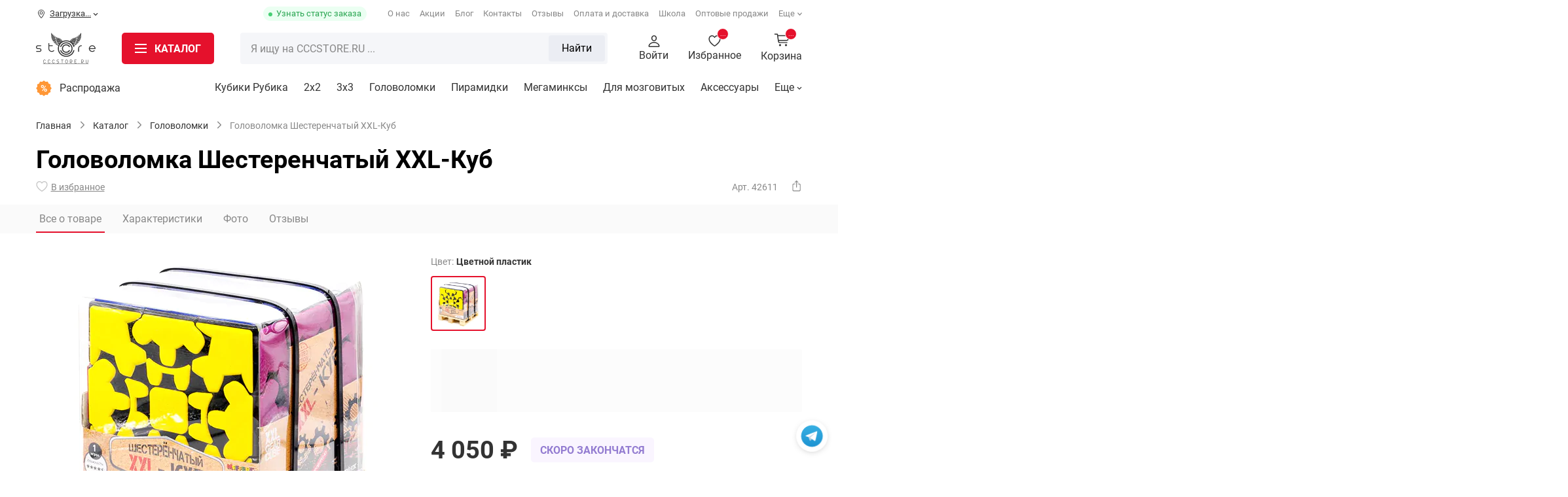

--- FILE ---
content_type: text/html
request_url: https://cccstore.ru/catalog/golovolomki/golovolomka-shesterenchatyy-xxl-kub/
body_size: 29144
content:
<!DOCTYPE html>
<html id="bx-html" lang="ru-RU">
<head>
	



<script type="extension/settings" data-extension="currency.currency-core">{"region":"ru"}</script>




			<meta charset="UTF-8">
<meta http-equiv="X-UA-Compatible" content="IE=edge">
<meta name="viewport" content="width=device-width, initial-scale=1.0, maximum-scale=1, shrink-to-fit=no">
<meta name="application-name" content="Shop CCCSTORE">
<meta http-equiv="x-dns-prefetch-control" content="on">
<link rel="dns-prefetch" href="//bitrix.info">
<link rel="dns-prefetch" href="//static.doubleclick.net">
<link rel="dns-prefetch" href="//mc.yandex.ru">
<link rel="dns-prefetch" href="//api-maps.yandex.ru">
<link rel="dns-prefetch" href="//www.googletagmanager.com">
<link rel="dns-prefetch" href="//www.google-analytics.com">
<link rel="dns-prefetch" href="//www.googleadservices.com">
<link rel="dns-prefetch" href="//googleads.g.doubleclick.net">
<link rel="dns-prefetch" href="//www.google.com">
<link rel="dns-prefetch" href="//opt-1052291.ssl.1c-bitrix-cdn.ru">
<link rel="dns-prefetch" href="//www.youtube.com">
<link rel="dns-prefetch" href="//cdn.onesignal.com">
<meta name="yandex-verification" content="2a846ff43b5c84d0">
<meta name="google-site-verification" content="tKXvg811YOOc58NBbe3RctXEJjO6UuDO2acs9DChJEI">
<meta name="theme-color" content="#fff">
<meta name="msapplication-config" content="/browserconfig.xml">
<link rel="manifest" href="/manifest.json">
<link rel="mask-icon" href="/upload/icons/safari-pinned-tab.svg">
<link rel="shortcut icon" type="image/x-icon" href="/favicon.ico">
<link rel="icon" type="image/webp" href="/upload/icons/favicon-16x16.webp" sizes="16x16">
<link rel="icon" type="image/webp" href="/upload/icons/favicon-32x32.webp" sizes="32x32">
<link rel="icon" type="image/webp" href="/upload/icons/favicon-96x96.webp" sizes="96x96">
<link rel="apple-touch-icon" sizes="57x57" href="/upload/icons/apple-touch-icon-57x57.webp">
<link rel="apple-touch-icon" sizes="60x60" href="/upload/icons/apple-touch-icon-60x60.webp">
<link rel="apple-touch-icon" sizes="72x72" href="/upload/icons/apple-touch-icon-72x72.webp">
<link rel="apple-touch-icon" sizes="76x76" href="/upload/icons/apple-touch-icon-76x76.webp">
<link rel="apple-touch-icon" sizes="114x114" href="/upload/icons/apple-touch-icon-114x114.webp">
<link rel="apple-touch-icon" sizes="120x120" href="/upload/icons/apple-touch-icon-120x120.webp">
<link rel="apple-touch-icon" sizes="144x144" href="/upload/icons/apple-touch-icon-144x144.webp">
<link rel="apple-touch-icon" sizes="152x152" href="/upload/icons/apple-touch-icon-152x152.webp">
<link rel="apple-touch-icon" sizes="180x180" href="/upload/icons/apple-touch-icon.webp">
<meta property="og:type" content="website">
<meta property="og:site_name" content="CCCSTORE">
<meta property="og:title" content="Головоломка Шестеренчатый XXL-Куб | купить, обзор, цена, отзывы">
<meta property="og:description" content="Купить головоломку головоломка шестеренчатый xxl-куб по выгодной цене. Доставка по всей России. Оплата при получении. Головоломки от передовых брендов-производителей">
<meta property="og:url" content="https://cccstore.ru/catalog/golovolomki/golovolomka-shesterenchatyy-xxl-kub/">
<meta property="og:image" content="https://cccstore.ru/upload/iblock/46b/46bdc8e96a9a4b09c3ff367cbc17877b.webp">
<link rel="canonical" href="https://cccstore.ru/catalog/golovolomki/golovolomka-shesterenchatyy-xxl-kub/">



<meta name="robots" content="index, follow" />
<meta name="keywords" content="головоломка шестеренчатый xxl-куб купить заказать недорого дешево цена каталог интернет магазин москва" />
<meta name="description" content="Купить головоломку головоломка шестеренчатый xxl-куб по выгодной цене. Доставка по всей России. Оплата при получении. Головоломки от передовых брендов-производителей" />
<script data-skip-moving="true">(function(w, d) {var v = w.frameCacheVars = {"CACHE_MODE":"HTMLCACHE","storageBlocks":[],"dynamicBlocks":{"r0HZwc":"4aa978cb2e09","y8ZRfH":"55c6004901de","YWcipy":"d41d8cd98f00","jCPyTk":"d41d8cd98f00","TVwM3R":"d41d8cd98f00","RLYL5f":"d41d8cd98f00","yZigif":"d41d8cd98f00","CbLN0E":"8ac345e25d84"},"AUTO_UPDATE":true,"AUTO_UPDATE_TTL":60,"version":2};var inv = false;if (v.AUTO_UPDATE === false){if (v.AUTO_UPDATE_TTL && v.AUTO_UPDATE_TTL > 0){var lm = Date.parse(d.lastModified);if (!isNaN(lm)){var td = new Date().getTime();if ((lm + v.AUTO_UPDATE_TTL * 1000) >= td){w.frameRequestStart = false;w.preventAutoUpdate = true;return;}inv = true;}}else{w.frameRequestStart = false;w.preventAutoUpdate = true;return;}}var r = w.XMLHttpRequest ? new XMLHttpRequest() : (w.ActiveXObject ? new w.ActiveXObject("Microsoft.XMLHTTP") : null);if (!r) { return; }w.frameRequestStart = true;var m = v.CACHE_MODE; var l = w.location; var x = new Date().getTime();var q = "?bxrand=" + x + (l.search.length > 0 ? "&" + l.search.substring(1) : "");var u = l.protocol + "//" + l.host + l.pathname + q;r.open("GET", u, true);r.setRequestHeader("BX-ACTION-TYPE", "get_dynamic");r.setRequestHeader("X-Bitrix-Composite", "get_dynamic");r.setRequestHeader("BX-CACHE-MODE", m);r.setRequestHeader("BX-CACHE-BLOCKS", v.dynamicBlocks ? JSON.stringify(v.dynamicBlocks) : "");if (inv){r.setRequestHeader("BX-INVALIDATE-CACHE", "Y");}try { r.setRequestHeader("BX-REF", d.referrer || "");} catch(e) {}if (m === "APPCACHE"){r.setRequestHeader("BX-APPCACHE-PARAMS", JSON.stringify(v.PARAMS));r.setRequestHeader("BX-APPCACHE-URL", v.PAGE_URL ? v.PAGE_URL : "");}r.onreadystatechange = function() {if (r.readyState != 4) { return; }var a = r.getResponseHeader("BX-RAND");var b = w.BX && w.BX.frameCache ? w.BX.frameCache : false;if (a != x || !((r.status >= 200 && r.status < 300) || r.status === 304 || r.status === 1223 || r.status === 0)){var f = {error:true, reason:a!=x?"bad_rand":"bad_status", url:u, xhr:r, status:r.status};if (w.BX && w.BX.ready && b){BX.ready(function() {setTimeout(function(){BX.onCustomEvent("onFrameDataRequestFail", [f]);}, 0);});}w.frameRequestFail = f;return;}if (b){b.onFrameDataReceived(r.responseText);if (!w.frameUpdateInvoked){b.update(false);}w.frameUpdateInvoked = true;}else{w.frameDataString = r.responseText;}};r.send();var p = w.performance;if (p && p.addEventListener && p.getEntries && p.setResourceTimingBufferSize){var e = 'resourcetimingbufferfull';var h = function() {if (w.BX && w.BX.frameCache && w.BX.frameCache.frameDataInserted){p.removeEventListener(e, h);}else {p.setResourceTimingBufferSize(p.getEntries().length + 50);}};p.addEventListener(e, h);}})(window, document);</script>
<script data-skip-moving="true">(function(w, d, n) {var cl = "bx-core";var ht = d.documentElement;var htc = ht ? ht.className : undefined;if (htc === undefined || htc.indexOf(cl) !== -1){return;}var ua = n.userAgent;if (/(iPad;)|(iPhone;)/i.test(ua)){cl += " bx-ios";}else if (/Windows/i.test(ua)){cl += ' bx-win';}else if (/Macintosh/i.test(ua)){cl += " bx-mac";}else if (/Linux/i.test(ua) && !/Android/i.test(ua)){cl += " bx-linux";}else if (/Android/i.test(ua)){cl += " bx-android";}cl += (/(ipad|iphone|android|mobile|touch)/i.test(ua) ? " bx-touch" : " bx-no-touch");cl += w.devicePixelRatio && w.devicePixelRatio >= 2? " bx-retina": " bx-no-retina";if (/AppleWebKit/.test(ua)){cl += " bx-chrome";}else if (/Opera/.test(ua)){cl += " bx-opera";}else if (/Firefox/.test(ua)){cl += " bx-firefox";}ht.className = htc ? htc + " " + cl : cl;})(window, document, navigator);</script>


<link href="/bitrix/cache/css/s1/cccstore/kernel_savitskyi.helpers/kernel_savitskyi.helpers_v1.css?17605220635257" type="text/css"  rel="stylesheet" />
<link href="/bitrix/cache/css/s1/cccstore/page_b9f33e141019099bbbb1b5ecfa1185a1/page_b9f33e141019099bbbb1b5ecfa1185a1_v1.css?176650105044119" type="text/css"  rel="stylesheet" />
<link href="/bitrix/cache/css/s1/cccstore/default_5d3556e132580428f9caa8a22860f2cb/default_5d3556e132580428f9caa8a22860f2cb_v1.css?17630584976976" type="text/css"  rel="stylesheet" />
<link href="/bitrix/cache/css/s1/cccstore/template_a4bc40c7f0181f420f5a71dcda6ecdae/template_a4bc40c7f0181f420f5a71dcda6ecdae_v1.css?1768505917257294" type="text/css"  data-template-style="true" rel="stylesheet" />
	
	<title>Головоломка Шестеренчатый XXL-Куб | купить, обзор, цена, отзывы</title>
	
			<!-- Google Tag Manager -->
		<script data-skip-moving="true">document.addEventListener('DOMContentLoaded', function(){(function(w,d,s,l,i){w[l]=w[l]||[];w[l].push({'gtm.start':new Date().getTime(),event:'gtm.js'});var f=d.getElementsByTagName(s)[0], j=d.createElement(s),dl=l!='dataLayer'?'&l='+l:'';j.async=true;j.src='//www.googletagmanager.com/gtm.js?id='+i+dl;f.parentNode.insertBefore(j,f);})(window,document,'script','dataLayer','GTM-MKQH9RN');});</script>
		<!-- End Google Tag Manager -->
		
			<script type="application/ld+json">{"@context":"https://schema.org/","@type":"WebSite","name":"Интернет-магазин головоломок","url":"https://cccstore.ru","potentialAction":{"@type":"SearchAction","target":"https://cccstore.ru/search/?q={q}&search=Y","query-input":"required name=q"}}</script>
		<script type="application/ld+json">{"@context":"http://schema.org","@type":"EntryPoint","urlTemplate":"https://cccstore.ru","httpMethod":"HTTPS","encodingType":"UTF-8","contentType":"application/json+ld"}</script>
		</head>
<body itemscope itemtype="https://schema.org/WebPage">

	<!-- Google Tag Manager (noscript) -->
	<noscript>
		<iframe src="//www.googletagmanager.com/ns.html?id=GTM-MKQH9RN" height="0" width="0" style="display:none; visibility:hidden"></iframe>
	</noscript>
	<!-- End Google Tag Manager (noscript) -->










<div id="bxdynamic_jCPyTk_start" style="display:none"></div><div id="bxdynamic_jCPyTk_end" style="display:none"></div>

<div data-content="OTHER">
	<div class="cccstore-overlay"></div>
	<div class="helpers-fancy-loader-screen">
		<div class="helpers-fancy-loader-screen-img"></div>
	</div>
	
	<!-- BUFFER_CONTENT_MARK_SHOW: ORDER_PRELOADER -->	

		
		<div id="btn-telegram">
	<a href="https://t.me/cccstoreru" class="btn-telegram-icon" target="_blank" rel="nofollow noopener noreferrer"></a>
</div>
	
			
		
<div id="bxdynamic_TVwM3R_start" style="display:none"></div><div id="bxdynamic_TVwM3R_end" style="display:none"></div>		
	</div>










<header class="header" itemscope itemtype="https://schema.org/WPHeader">
	<meta itemprop="headline" content="Интернет-магазин головоломок">
	<meta itemprop="description" content="Каталог головоломок от спидкуберов">
	
	<div class="header-pc">
		<div class="header-pc_top">
			<div class="container">
				
				<div class="header-pc_top-mobile--top">
					<div class="header-pc_top-mobile--logo">
						
	
	<a href="/">
		<img alt="CCCSTORE.RU" src="/local/templates/cccstore/img/logo.svg?fv=1745944019" loading="lazy">	</a>
	
		
					</div>
					
					<div class="header-pc_top-mobile--close"></div>
				</div>
				
									<div class="header-pc_top-mobile_auth">
						<div class="header-pc_top-mobile_auth-title">
							<b>Войдите в свой аккаунт</b>
						</div>
						
						<div class="header-pc_top-mobile_auth-description">Вы сможете следить за статусом своих заказов и получать бонусы  </div>
						
						<div class="header-pc_top-mobile_auth-link">
							<a href="#PopUp-SystemAuth" class="cccstore-btn red">Войти</a>
							<a href="#PopUp-SystemReg" class="cccstore-btn transparent">Регистрация</a>
						</div>
					</div>
								
				<div class="header-pc_top-geo">
					
<div id="bxdynamic_r0HZwc_start" style="display:none"></div>
	<div class="geo" id="geo">
		<div class="geo-line">
			<i class="icon g-geo-place"></i>
			Загрузка...			<i class="icon g-geo-arrow"></i>
		</div>
	</div>

<div id="bxdynamic_r0HZwc_end" style="display:none"></div>				</div>
				
				<div class="header-pc_top-order_status">
					<a href="#PopUp-GetOrderStatus" title="Статус своего заказа">Узнать статус заказа</a>
				</div>
				
				<div class="header-pc_top-catalog_menu">
						
	<div class="ccc-catalog_btn cccstore-btn red">
		<span class="cccstore-media_burger">
			<span></span>
			<span></span>
			<span></span>
		</span>
		
		<span>Каталог <span class="text-products">товаров</span></span>
	</div>

				</div>
				
				<div class="header-pc_top-menu loading">
					
<nav itemscope itemtype="https://www.schema.org/SiteNavigationElement">
		
		<a href="/about/" itemprop="url" class="tmi-about">О нас</a>	
		
		<a href="/bonusi/" itemprop="url" class="tmi-sale">Акции</a>	
		
		<a href="/blog/" itemprop="url" class="tmi-blog">Блог</a>	
		
		<a href="/contacts/" itemprop="url" class="tmi-contacts">Контакты</a>	
		
		<a href="/reviews/" itemprop="url" class="tmi-reviews">Отзывы</a>	
		
		<a href="/payment/" itemprop="url" class="tmi-delivery">Оплата и доставка</a>	
		
		<a href="/school/" target="_blank" rel="noopener noreferrer" itemprop="url" class="tmi-school">Школа</a>	
		
		<a href="/opt/" target="_blank" rel="noopener noreferrer" itemprop="url" class="tmi-opt">Оптовые продажи</a>	
		
		<a href="/partner/" itemprop="url" class="tmi-cooperation">Сотрудничество</a>	
		
		<a href="/faq/" itemprop="url" class="tmi-faq">FAQ</a>	
		
		<a href="/sorevnovania/" target="_blank" rel="noopener noreferrer" itemprop="url" class="tmi-cup">Соревнования</a>	
		
		<a href="/cccproteam/" target="_blank" rel="noopener noreferrer" itemprop="url" class="tmi-proteam">CCC Pro Team</a>	
	</nav>
				</div>
				
							</div>
		</div>
		
		<div class="header-pc_center">
			<div class="header-pc_center--fixed">
				<div class="container">
					<div class="header-pc_center-logo">
						
	
	<a href="/">
		<img alt="CCCSTORE.RU" src="/local/templates/cccstore/img/logo.svg?fv=1745944019" loading="lazy">	</a>
	
		
					</div>
					
					<div class="header-pc_center-catalog_btn">
							
	<div class="ccc-catalog_btn cccstore-btn red">
		<span class="cccstore-media_burger">
			<span></span>
			<span></span>
			<span></span>
		</span>
		
		<span>Каталог <span class="text-products">товаров</span></span>
	</div>

					</div>
					
					<div class="header-pc_center-search">
						
<form method="get" action="/catalog/" class="header-pc_center-search_form">
	<div class="header-pc_center-search_result">
		<div class="header-pc_center-search_result_loader hide"></div>
		<div class="header-pc_center-search_result-empty">
			<div>К сожалению, по вашему запросу ничего не найдено</div>
			<div>Проверьте правильность написания или упростите запрос. Чаще всего ищут:</div>
		</div>
		
		<div class="header-pc_center-search_result-wrapper"></div>
		<div class="header-pc_center-search_result-wrapper_quick">
					</div>
	</div>
	
	<input id="header-pc_center-search_input" class="header-pc_center-search_input" type="text" name="q" placeholder="Я ищу на CCCSTORE.RU ..." autocomplete="off" maxlength="50" required>
	
	<div class="header-pc_center-search_input-loader hide"></div>
	
	<div class="header-pc_center-search_reset">
		<i class="icon g-mob-search-reset"></i>
		<input type="reset" name="reset" value>
	</div>
	
			
		<div class="header-pc_center-search_submit">
			<button>Найти</button>
		</div>
		
	</form>

					</div>
					
					<div class="header-pc_center-links">
						<div class="header-pc_center-links-item hide-mobile">
															<a href="#PopUp-SystemAuth">
									<div class="header-pc_center-links-item-icon">
										<i class="icon g-personal"></i>
									</div>
									
									<div class="header-pc_center-links-item-text">Войти</div>
								</a>
													</div>
						
						<div class="header-pc_center-links-item">
							
	
	<div id="bxdynamic_y8ZRfH_start" style="display:none"></div>		<a href="/favorite/">
			<div class="header-pc_center-links-item-icon">
				<i class="icon g-favorite"></i>
				<i class="header-pc_center-links-favorite_count">...</i>
			</div>
			
			<div class="header-pc_center-links-item-text">Избранное</div>
		</a>
	<div id="bxdynamic_y8ZRfH_end" style="display:none"></div>	

<div id="bxdynamic_YWcipy_start" style="display:none"></div><div id="bxdynamic_YWcipy_end" style="display:none"></div>						</div>
						
						<div class="header-pc_center-links-item">
							
<a href="/basket/" title="Корзина" id="basket-mini">
	<div class="header-center-basket-icon">
		<div id="bxdynamic_CbLN0E_start" style="display:none"></div>			<div class="header-center-basket-count">...</div>
		<div id="bxdynamic_CbLN0E_end" style="display:none"></div>	</div>
	
			<div class="header-center-basket-text">Корзина</div>
	</a>

						</div>
					</div>
				</div>
			</div>
			
			<div class="header-pc_center--search-mobile_container">
				<div class="container"></div>
			</div>
		</div>
		
		<div class="header-pc_center-catalog">
			<div class="header-pc_center-catalog_mob-top">
				<div class="container">
					<div class="header-pc_center-catalog_mob-top-back">
						<i class="icon g-mob-catalog-prev-arrow"></i>
					</div>
					
					<div class="header-pc_center-catalog_mob-top-title"></div>
					
					<div class="header-pc_center-catalog_mob-top-close">
						<div class="header-pc_center-catalog_mob-top-close_fixed">
							<i class="icon g-mob-catalog-close"></i>
						</div>
					</div>
				</div>
			</div>
			
			<div class="container" itemscope itemtype="https://www.schema.org/SiteNavigationElement">
				


<div class="header-pc_center-catalog-left-indicator"></div>

<div class="header-pc_center-catalog-left">
	<div class="header-pc_center-catalog-ll">
					<div class="header-pc_center-catalog-ll-item" data-ll="1">
				<a href="/catalog/kubiki-rubika/" itemprop="url">
					<img alt="Кубики Рубика" src="/upload/resize_cache/iblock/0a4/txqpjmwce8g3ptr1l87gmj0r9oah30xn/80_80_140cd750bba9870f18aada2478b24840a/kubiki_rubika.webp?fv=1765910486" loading="lazy">					<span>Кубики Рубика</span>
				</a>
				
				<i class="icon g-mob-catalog-next-arrow"></i>
			</div>
					<div class="header-pc_center-catalog-ll-item" data-ll="9">
				<a href="/catalog/golovolomki/" itemprop="url">
					<img alt="Головоломки" src="/upload/resize_cache/iblock/704/yufmxevyqwm7t9a02la5wn2gba099f5b/80_80_140cd750bba9870f18aada2478b24840a/golovolomki.webp?fv=1765910486" loading="lazy">					<span>Головоломки</span>
				</a>
				
				<i class="icon g-mob-catalog-next-arrow"></i>
			</div>
					<div class="header-pc_center-catalog-ll-item" data-ll="10">
				<a href="/catalog/aksessuary/" itemprop="url">
					<img alt="Аксессуары" src="/upload/resize_cache/iblock/06b/4apx371pebmuqef0f6dhsrht6820ks7k/80_80_140cd750bba9870f18aada2478b24840a/aksessuary.webp?fv=1765910486" loading="lazy">					<span>Аксессуары</span>
				</a>
				
				<i class="icon g-mob-catalog-next-arrow"></i>
			</div>
					<div class="header-pc_center-catalog-ll-item" data-ll="11">
				<a href="/catalog/skilltoi/" itemprop="url">
					<img alt="Скиллтои" src="/upload/resize_cache/iblock/67b/l5gikq8vsh271x063vfd2f4lsrs1jz8d/80_80_140cd750bba9870f18aada2478b24840a/skilltoi.webp?fv=1765910486" loading="lazy">					<span>Скиллтои</span>
				</a>
				
				<i class="icon g-mob-catalog-next-arrow"></i>
			</div>
					<div class="header-pc_center-catalog-ll-item" data-ll="113">
				<a href="/catalog/nastolnye-igry/" itemprop="url">
					<img alt="Настольные игры" src="/upload/resize_cache/iblock/1fe/xby844c8a6y28wxwd0bbozwhotvy54vt/80_80_140cd750bba9870f18aada2478b24840a/nastolnye_igry.webp?fv=1765910486" loading="lazy">					<span>Настольные игры</span>
				</a>
				
				<i class="icon g-mob-catalog-next-arrow"></i>
			</div>
					<div class="header-pc_center-catalog-ll-item" data-ll="117">
				<a href="/catalog/konstruktory/" itemprop="url">
					<img alt="Конструкторы" src="/upload/resize_cache/iblock/31b/x9w2rznk8fjol7r7bn43e60umn9jrrx7/80_80_140cd750bba9870f18aada2478b24840a/konstruktory.webp?fv=1765910486" loading="lazy">					<span>Конструкторы</span>
				</a>
				
				<i class="icon g-mob-catalog-next-arrow"></i>
			</div>
					<div class="header-pc_center-catalog-ll-item" data-ll="502">
				<a href="/catalog/podarochnye-nabory/" itemprop="url">
					<img alt="Порадовать себя" src="/upload/resize_cache/iblock/b8c/vvwqvpyek6w9wjl4l2kpz9yte5qt3f9s/80_80_140cd750bba9870f18aada2478b24840a/nabory_podarochnye.webp?fv=1765910486" loading="lazy">					<span>Порадовать себя</span>
				</a>
				
				<i class="icon g-mob-catalog-next-arrow"></i>
			</div>
					<div class="header-pc_center-catalog-ll-item" data-ll="602">
				<a href="/catalog/rasteniya/" itemprop="url">
					<img alt="Растения" src="/upload/resize_cache/iblock/cc4/t0c0ck4lp01i9o02dkwoq7uebidp0313/80_80_140cd750bba9870f18aada2478b24840a/rasteniya.webp?fv=1765910486" loading="lazy">					<span>Растения</span>
				</a>
				
				<i class="icon g-mob-catalog-next-arrow"></i>
			</div>
					<div class="header-pc_center-catalog-ll-item" data-ll="614">
				<a href="/catalog/igrushechnoe-oruzhie/" itemprop="url">
					<img alt="Игрушечное оружие" src="/upload/resize_cache/iblock/7b8/2o3zj7z8257otdbnh8wcv12yut6jngyu/80_80_140cd750bba9870f18aada2478b24840a/igrushechnoe_oruzhie.webp?fv=1765910486" loading="lazy">					<span>Игрушечное оружие</span>
				</a>
				
				<i class="icon g-mob-catalog-next-arrow"></i>
			</div>
			</div>
	
	<div class="header-pc_center-catalog-ll additional">
					<div class="header-pc_center-catalog-ll-item">
				<a href="/catalog/filter/special-is-sale/apply/">
					<i class="icon catalog-sale"></i>
					<span>Распродажа</span>
				</a>
			</div>
					<div class="header-pc_center-catalog-ll-item">
				<a href="/catalog/filter/special-is-new/apply/">
					<i class="icon catalog-new"></i>
					<span>Новинки</span>
				</a>
			</div>
					<div class="header-pc_center-catalog-ll-item">
				<a href="/catalog/filter/special-is-hit/apply/">
					<i class="icon catalog-hit"></i>
					<span>Хиты продаж</span>
				</a>
			</div>
			</div>
</div>

	<div class="header-pc_center-catalog-right" data-entity="1" data-lr="1">
		
				
		<div class="header-pc_center-catalog-right--h">
			<a href="/catalog/kubiki-rubika/">Кубики Рубика</a>
		</div>
		
		<div class="header-pc_center-catalog-right--s">
							
								
				<div class="header-pc_center-catalog-sub_section">
					<div class="header-pc_center-catalog-sub_section--wrapper">
						<div class="header-pc_center-catalog-sub_section--image big">
							<a href="/catalog/kubiki-rubika/2x2/">
								<img alt="2x2" src="/upload/resize_cache/iblock/2a6/180_180_140cd750bba9870f18aada2478b24840a/2a6a5ce19fdbff8264620480747c4453.webp?fv=1765910502" loading="lazy">							</a>
						</div>
						
						<div class="header-pc_center-catalog-sub_section--name">
							<a href="/catalog/kubiki-rubika/2x2/">2x2</a>
						</div>
					</div>
					
									</div>
				
							
								
				<div class="header-pc_center-catalog-sub_section">
					<div class="header-pc_center-catalog-sub_section--wrapper">
						<div class="header-pc_center-catalog-sub_section--image big">
							<a href="/catalog/kubiki-rubika/3x3/">
								<img alt="3х3" src="/upload/resize_cache/iblock/e35/180_180_140cd750bba9870f18aada2478b24840a/e35abb4e82cf41e7ef86a9c2f897faf7.webp?fv=1765910502" loading="lazy">							</a>
						</div>
						
						<div class="header-pc_center-catalog-sub_section--name">
							<a href="/catalog/kubiki-rubika/3x3/">3х3</a>
						</div>
					</div>
					
									</div>
				
							
								
				<div class="header-pc_center-catalog-sub_section">
					<div class="header-pc_center-catalog-sub_section--wrapper">
						<div class="header-pc_center-catalog-sub_section--image big">
							<a href="/catalog/kubiki-rubika/4x4/">
								<img alt="4x4" src="/upload/resize_cache/iblock/2d3/180_180_140cd750bba9870f18aada2478b24840a/2d38ee5a72c6314ff20ca121243c345d.webp?fv=1765910502" loading="lazy">							</a>
						</div>
						
						<div class="header-pc_center-catalog-sub_section--name">
							<a href="/catalog/kubiki-rubika/4x4/">4x4</a>
						</div>
					</div>
					
									</div>
				
							
								
				<div class="header-pc_center-catalog-sub_section">
					<div class="header-pc_center-catalog-sub_section--wrapper">
						<div class="header-pc_center-catalog-sub_section--image big">
							<a href="/catalog/kubiki-rubika/5x5/">
								<img alt="5x5" src="/upload/resize_cache/iblock/e60/180_180_140cd750bba9870f18aada2478b24840a/e6099b1837cc7861848e196f8496c2c6.webp?fv=1765910502" loading="lazy">							</a>
						</div>
						
						<div class="header-pc_center-catalog-sub_section--name">
							<a href="/catalog/kubiki-rubika/5x5/">5x5</a>
						</div>
					</div>
					
									</div>
				
							
								
				<div class="header-pc_center-catalog-sub_section">
					<div class="header-pc_center-catalog-sub_section--wrapper">
						<div class="header-pc_center-catalog-sub_section--image big">
							<a href="/catalog/kubiki-rubika/6x6/">
								<img alt="6x6" src="/upload/resize_cache/iblock/751/180_180_140cd750bba9870f18aada2478b24840a/751f4a40f4c31c9ab7e31810e5a62884.webp?fv=1765910502" loading="lazy">							</a>
						</div>
						
						<div class="header-pc_center-catalog-sub_section--name">
							<a href="/catalog/kubiki-rubika/6x6/">6x6</a>
						</div>
					</div>
					
									</div>
				
							
								
				<div class="header-pc_center-catalog-sub_section">
					<div class="header-pc_center-catalog-sub_section--wrapper">
						<div class="header-pc_center-catalog-sub_section--image big">
							<a href="/catalog/kubiki-rubika/7x7/">
								<img alt="7x7" src="/upload/resize_cache/iblock/22d/180_180_140cd750bba9870f18aada2478b24840a/22dd725e77e6360854b279fe2e1b9561.webp?fv=1765910502" loading="lazy">							</a>
						</div>
						
						<div class="header-pc_center-catalog-sub_section--name">
							<a href="/catalog/kubiki-rubika/7x7/">7x7</a>
						</div>
					</div>
					
									</div>
				
							
								
				<div class="header-pc_center-catalog-sub_section">
					<div class="header-pc_center-catalog-sub_section--wrapper">
						<div class="header-pc_center-catalog-sub_section--image big">
							<a href="/catalog/kubiki-rubika/8x8-21x21/">
								<img alt="8x8 - 21x21" src="/upload/resize_cache/iblock/49e/180_180_140cd750bba9870f18aada2478b24840a/49e748055d90403ed1e09ab9468793dd.webp?fv=1765910502" loading="lazy">							</a>
						</div>
						
						<div class="header-pc_center-catalog-sub_section--name">
							<a href="/catalog/kubiki-rubika/8x8-21x21/">8x8 - 21x21</a>
						</div>
					</div>
					
									</div>
				
							
								
				<div class="header-pc_center-catalog-sub_section">
					<div class="header-pc_center-catalog-sub_section--wrapper">
						<div class="header-pc_center-catalog-sub_section--image big">
							<a href="/catalog/kubiki-rubika/all/">
								<img alt="Все товары раздела" src="/upload/resize_cache/iblock/faf/180_180_140cd750bba9870f18aada2478b24840a/sr0255wula78snw40rw8192zyjexrw1l.webp?fv=1765910502" loading="lazy">							</a>
						</div>
						
						<div class="header-pc_center-catalog-sub_section--name">
							<a href="/catalog/kubiki-rubika/all/">Все товары раздела</a>
						</div>
					</div>
					
									</div>
				
					</div>
		
		<div class="header-pc_center-catalog-right--c">
			<div class="header-pc_center-catalog-link" data-type="articles"></div>
			<div class="header-pc_center-catalog-link" data-type="special_offers"></div>
		</div>
		
					<div class="header-pc_center-catalog-right--b">
				<div class="header-pc_center-catalog-right--b_filter">
											
												
						<div class="header-pc_center-catalog-link" data-type="filters">
							<div class="header-pc_center-catalog-link--header">Для кого</div>
							<div class="header-pc_center-catalog-link--list">
																	<div class="header-pc_center-catalog-link--item">
										<a href="/catalog/kubiki-rubika/all/whom_novichku/">Новичку</a>
									</div>
																	<div class="header-pc_center-catalog-link--item">
										<a href="/catalog/kubiki-rubika/all/whom_lyubitelyu/">Любителю</a>
									</div>
																	<div class="header-pc_center-catalog-link--item">
										<a href="/catalog/kubiki-rubika/all/whom_profi/">Профи</a>
									</div>
																	<div class="header-pc_center-catalog-link--item">
										<a href="/catalog/kubiki-rubika/all/whom_rebenku/">Ребенку</a>
									</div>
																	<div class="header-pc_center-catalog-link--item">
										<a href="/catalog/kubiki-rubika/all/whom_podrostku/">Подростку</a>
									</div>
																	<div class="header-pc_center-catalog-link--item">
										<a href="/catalog/kubiki-rubika/all/whom_vzroslomu/">Взрослому</a>
									</div>
																	<div class="header-pc_center-catalog-link--item">
										<a href="/catalog/kubiki-rubika/all/whom_vtoroy-polovine/">Второй половине</a>
									</div>
																	<div class="header-pc_center-catalog-link--item">
										<a href="/catalog/kubiki-rubika/all/whom_v-podarok-muzhchine/">В подарок мужчине</a>
									</div>
																	<div class="header-pc_center-catalog-link--item">
										<a href="/catalog/kubiki-rubika/all/whom_v-podarok-zhenshchine/">В подарок женщине</a>
									</div>
																	<div class="header-pc_center-catalog-link--item">
										<a href="/catalog/kubiki-rubika/all/whom_slabovidyashchim/">Слабовидящим</a>
									</div>
															</div>
						</div>
						
											
												
						<div class="header-pc_center-catalog-link" data-type="filters">
							<div class="header-pc_center-catalog-link--header">Особенности</div>
							<div class="header-pc_center-catalog-link--list">
																	<div class="header-pc_center-catalog-link--item">
										<a href="/catalog/kubiki-rubika/all/interesting_skorostnye/">Скоростные</a>
									</div>
																	<div class="header-pc_center-catalog-link--item">
										<a href="/catalog/kubiki-rubika/all/interesting_professionalnye/">Профессиональные</a>
									</div>
																	<div class="header-pc_center-catalog-link--item">
										<a href="/catalog/kubiki-rubika/all/interesting_magnitnye/">Магнитные</a>
									</div>
																	<div class="header-pc_center-catalog-link--item">
										<a href="/catalog/kubiki-rubika/all/interesting_samye-krutye/">Самые крутые</a>
									</div>
																	<div class="header-pc_center-catalog-link--item">
										<a href="/catalog/kubiki-rubika/all/interesting_umnye/">Умные</a>
									</div>
																	<div class="header-pc_center-catalog-link--item">
										<a href="/catalog/kubiki-rubika/all/interesting_v-podarok/">В подарок</a>
									</div>
																	<div class="header-pc_center-catalog-link--item">
										<a href="/catalog/kubiki-rubika/all/interesting_dlya-kartin/">Для картин</a>
									</div>
																	<div class="header-pc_center-catalog-link--item">
										<a href="/catalog/kubiki-rubika/all/interesting_breloki/">Брелоки</a>
									</div>
															</div>
						</div>
						
											
												
						<div class="header-pc_center-catalog-link" data-type="filters">
							<div class="header-pc_center-catalog-link--header">По цене</div>
							<div class="header-pc_center-catalog-link--list">
																	<div class="header-pc_center-catalog-link--item">
										<a href="/catalog/kubiki-rubika/all/price-to-700/">Дешевые</a>
									</div>
																	<div class="header-pc_center-catalog-link--item">
										<a href="/catalog/kubiki-rubika/all/price-from-700-to-2000/">Оптимальные</a>
									</div>
																	<div class="header-pc_center-catalog-link--item">
										<a href="/catalog/kubiki-rubika/all/price-from-2000/">Премиальные</a>
									</div>
															</div>
						</div>
						
									</div>
				
				<div class="header-pc_center-catalog-right--b_banner">
											<div class="header-pc_center-catalog-right--b_banner-list owl-carousel">
															<div class="header-pc_center-catalog-right--b_banner-item">
									<a href="/catalog/kubiki-rubika/filter/interesting-is-for_present/apply/">
										<picture><source srcset="/upload/medialibrary/f74/f742009940d5a5b98e786dbc49358fd2.webp" media="(max-width: 767px)"><img src="/upload/rk/0db/r8hmqls0w8llkpcu6lrvuy4ijd2ifgl0.webp" loading="lazy" alt="Раздел: Кубики Рубика | Halloween2029"></picture>									</a>
								</div>
															<div class="header-pc_center-catalog-right--b_banner-item">
									<a href="/blog/aktsii/podarok-c-kazhdym-zakazom/">
										<picture><source srcset="/upload/medialibrary/115/11524b8e97adcd89be10d301ad40f755.webp" media="(max-width: 767px)"><img src="/upload/rk/9e8/rgyzgn875sx2pwhrqo3mn10ksl0q710d.webp" loading="lazy" alt="Раздел: Кубики Рубика | Подарок"></picture>									</a>
								</div>
													</div>
									</div>
			</div>
			</div>
	<div class="header-pc_center-catalog-right" data-entity="9" data-lr="9">
		
				
		<div class="header-pc_center-catalog-right--h">
			<a href="/catalog/golovolomki/">Головоломки</a>
		</div>
		
		<div class="header-pc_center-catalog-right--s">
							
								
				<div class="header-pc_center-catalog-sub_section">
					<div class="header-pc_center-catalog-sub_section--wrapper">
						<div class="header-pc_center-catalog-sub_section--image">
							<a href="/catalog/golovolomki/piramidki/">
								<img alt="Пирамидки" src="/upload/resize_cache/iblock/c2c/100_100_140cd750bba9870f18aada2478b24840a/c2c462414e722383955e49ef8ddaa12f.webp?fv=1765910487" loading="lazy">							</a>
						</div>
						
						<div class="header-pc_center-catalog-sub_section--name">
							<a href="/catalog/golovolomki/piramidki/">Пирамидки</a>
						</div>
					</div>
					
									</div>
				
							
								
				<div class="header-pc_center-catalog-sub_section">
					<div class="header-pc_center-catalog-sub_section--wrapper">
						<div class="header-pc_center-catalog-sub_section--image">
							<a href="/catalog/golovolomki/megaminksy/">
								<img alt="Мегаминксы" src="/upload/resize_cache/iblock/66a/100_100_140cd750bba9870f18aada2478b24840a/66acae7f2d8c55afd69409058b8491dd.webp?fv=1765910487" loading="lazy">							</a>
						</div>
						
						<div class="header-pc_center-catalog-sub_section--name">
							<a href="/catalog/golovolomki/megaminksy/">Мегаминксы</a>
						</div>
					</div>
					
									</div>
				
							
								
				<div class="header-pc_center-catalog-sub_section">
					<div class="header-pc_center-catalog-sub_section--wrapper">
						<div class="header-pc_center-catalog-sub_section--image">
							<a href="/catalog/golovolomki/skyuby/">
								<img alt="Скьюбы" src="/upload/resize_cache/iblock/cf6/100_100_140cd750bba9870f18aada2478b24840a/cf6cf6a4691912139ac0d1bf2a26735b.webp?fv=1765910487" loading="lazy">							</a>
						</div>
						
						<div class="header-pc_center-catalog-sub_section--name">
							<a href="/catalog/golovolomki/skyuby/">Скьюбы</a>
						</div>
					</div>
					
									</div>
				
							
								
				<div class="header-pc_center-catalog-sub_section">
					<div class="header-pc_center-catalog-sub_section--wrapper">
						<div class="header-pc_center-catalog-sub_section--image">
							<a href="/catalog/golovolomki/skvaery/">
								<img alt="Скваеры" src="/upload/resize_cache/iblock/897/100_100_140cd750bba9870f18aada2478b24840a/8974f9e4fdc3fa6286f9b8be9e68df39.webp?fv=1765910487" loading="lazy">							</a>
						</div>
						
						<div class="header-pc_center-catalog-sub_section--name">
							<a href="/catalog/golovolomki/skvaery/">Скваеры</a>
						</div>
					</div>
					
									</div>
				
							
								
				<div class="header-pc_center-catalog-sub_section">
					<div class="header-pc_center-catalog-sub_section--wrapper">
						<div class="header-pc_center-catalog-sub_section--image">
							<a href="/catalog/golovolomki/chasy-rubika/">
								<img alt="Часы Рубика" src="/upload/resize_cache/iblock/010/100_100_140cd750bba9870f18aada2478b24840a/010e0689bb0755ef737e055ee056b262.webp?fv=1765910487" loading="lazy">							</a>
						</div>
						
						<div class="header-pc_center-catalog-sub_section--name">
							<a href="/catalog/golovolomki/chasy-rubika/">Часы Рубика</a>
						</div>
					</div>
					
									</div>
				
							
								
				<div class="header-pc_center-catalog-sub_section parent">
					<div class="header-pc_center-catalog-sub_section--wrapper">
						<div class="header-pc_center-catalog-sub_section--image">
							<a href="/catalog/golovolomki/izmenyayushchie-formu/">
								<img alt="Изменяющие форму" src="/upload/resize_cache/iblock/660/100_100_140cd750bba9870f18aada2478b24840a/66062a97d4bd68688f494fa7c89d97cd.webp?fv=1765910487" loading="lazy">							</a>
						</div>
						
						<div class="header-pc_center-catalog-sub_section--name">
							<a href="/catalog/golovolomki/izmenyayushchie-formu/">Изменяющие форму</a>
						</div>
					</div>
					
											<div class="header-pc_center-catalog-sub_section--mob_next">
							<i class="icon g-mob-catalog-next-arrow"></i>
						</div>
						
						<div class="header-pc_center-catalog-sub_section--child">
															<div class="header-pc_center-catalog-sub_section--child_item">
									<div class="header-pc_center-catalog-sub_section--child_item-img">
										<a href="/catalog/golovolomki/izmenyayushchie-formu/3d-mozaiki/">
											<img alt="3D Мозаики" src="/upload/resize_cache/iblock/a41/100_100_140cd750bba9870f18aada2478b24840a/a410a09c07e8169886978c0a386c54e1.webp?fv=1765910487" loading="lazy">										</a>
									</div>
									
									<div class="header-pc_center-catalog-sub_section--child_item-name">
										<a href="/catalog/golovolomki/izmenyayushchie-formu/3d-mozaiki/">3D Мозаики</a>
									</div>
								</div>
															<div class="header-pc_center-catalog-sub_section--child_item">
									<div class="header-pc_center-catalog-sub_section--child_item-img">
										<a href="/catalog/golovolomki/izmenyayushchie-formu/zerkalnye/">
											<img alt="Зеркальные" src="/upload/resize_cache/iblock/7bb/100_100_140cd750bba9870f18aada2478b24840a/7bbd3678bc064e512c662ce6b35e49e2.webp?fv=1765910487" loading="lazy">										</a>
									</div>
									
									<div class="header-pc_center-catalog-sub_section--child_item-name">
										<a href="/catalog/golovolomki/izmenyayushchie-formu/zerkalnye/">Зеркальные</a>
									</div>
								</div>
															<div class="header-pc_center-catalog-sub_section--child_item">
									<div class="header-pc_center-catalog-sub_section--child_item-img">
										<a href="/catalog/golovolomki/izmenyayushchie-formu/zmeyki/">
											<img alt="Змейки" src="/upload/resize_cache/iblock/0f0/100_100_140cd750bba9870f18aada2478b24840a/0f0c27befee3227f94a8d3902949783e.webp?fv=1765910487" loading="lazy">										</a>
									</div>
									
									<div class="header-pc_center-catalog-sub_section--child_item-name">
										<a href="/catalog/golovolomki/izmenyayushchie-formu/zmeyki/">Змейки</a>
									</div>
								</div>
															<div class="header-pc_center-catalog-sub_section--child_item">
									<div class="header-pc_center-catalog-sub_section--child_item-img">
										<a href="/catalog/golovolomki/izmenyayushchie-formu/shesterenchatye/">
											<img alt="Шестеренчатые" src="/upload/resize_cache/iblock/b10/100_100_140cd750bba9870f18aada2478b24840a/b10d8b60588183fba3cca7e673fae5db.webp?fv=1765910487" loading="lazy">										</a>
									</div>
									
									<div class="header-pc_center-catalog-sub_section--child_item-name">
										<a href="/catalog/golovolomki/izmenyayushchie-formu/shesterenchatye/">Шестеренчатые</a>
									</div>
								</div>
															<div class="header-pc_center-catalog-sub_section--child_item">
									<div class="header-pc_center-catalog-sub_section--child_item-img">
										<a href="/catalog/golovolomki/izmenyayushchie-formu/firmennye-3d-pechatnye/">
											<img alt="Фирменные 3D-печатные" src="/local/templates/cccstore/img/no-image.webp?fv=1745944019" loading="lazy">										</a>
									</div>
									
									<div class="header-pc_center-catalog-sub_section--child_item-name">
										<a href="/catalog/golovolomki/izmenyayushchie-formu/firmennye-3d-pechatnye/">Фирменные 3D-печатные</a>
									</div>
								</div>
													</div>
									</div>
				
							
								
				<div class="header-pc_center-catalog-sub_section">
					<div class="header-pc_center-catalog-sub_section--wrapper">
						<div class="header-pc_center-catalog-sub_section--image">
							<a href="/catalog/golovolomki/dlya-mozgovitykh/">
								<img alt="Для мозговитых" src="/upload/resize_cache/iblock/ec2/100_100_140cd750bba9870f18aada2478b24840a/ec2596a4b3ae406ac422e04aba98c93d.webp?fv=1765910487" loading="lazy">							</a>
						</div>
						
						<div class="header-pc_center-catalog-sub_section--name">
							<a href="/catalog/golovolomki/dlya-mozgovitykh/">Для мозговитых</a>
						</div>
					</div>
					
									</div>
				
							
								
				<div class="header-pc_center-catalog-sub_section">
					<div class="header-pc_center-catalog-sub_section--wrapper">
						<div class="header-pc_center-catalog-sub_section--image">
							<a href="/catalog/golovolomki/samye-prostye/">
								<img alt="Самые простые головоломки" src="/upload/resize_cache/iblock/c01/100_100_140cd750bba9870f18aada2478b24840a/swosq7gt0herj9hf0onf23ccscplnryv.webp?fv=1765910487" loading="lazy">							</a>
						</div>
						
						<div class="header-pc_center-catalog-sub_section--name">
							<a href="/catalog/golovolomki/samye-prostye/">Самые простые головоломки</a>
						</div>
					</div>
					
									</div>
				
							
								
				<div class="header-pc_center-catalog-sub_section">
					<div class="header-pc_center-catalog-sub_section--wrapper">
						<div class="header-pc_center-catalog-sub_section--image">
							<a href="/catalog/golovolomki/metallicheskie/">
								<img alt="Металлические" src="/upload/resize_cache/iblock/286/100_100_140cd750bba9870f18aada2478b24840a/286925183dcaadd23c20c99fe723b7d5.webp?fv=1765910487" loading="lazy">							</a>
						</div>
						
						<div class="header-pc_center-catalog-sub_section--name">
							<a href="/catalog/golovolomki/metallicheskie/">Металлические</a>
						</div>
					</div>
					
									</div>
				
							
								
				<div class="header-pc_center-catalog-sub_section">
					<div class="header-pc_center-catalog-sub_section--wrapper">
						<div class="header-pc_center-catalog-sub_section--image">
							<a href="/catalog/golovolomki/derevyannye/">
								<img alt="Деревянные" src="/upload/resize_cache/iblock/418/100_100_140cd750bba9870f18aada2478b24840a/41891cbf93b625c57c4faf01934282cf.webp?fv=1765910487" loading="lazy">							</a>
						</div>
						
						<div class="header-pc_center-catalog-sub_section--name">
							<a href="/catalog/golovolomki/derevyannye/">Деревянные</a>
						</div>
					</div>
					
									</div>
				
							
								
				<div class="header-pc_center-catalog-sub_section">
					<div class="header-pc_center-catalog-sub_section--wrapper">
						<div class="header-pc_center-catalog-sub_section--image">
							<a href="/catalog/golovolomki/labirinty/">
								<img alt="Лабиринты" src="/upload/resize_cache/iblock/1f0/100_100_140cd750bba9870f18aada2478b24840a/1f0be44ad6a4b03db50bc85afb501e44.webp?fv=1765910487" loading="lazy">							</a>
						</div>
						
						<div class="header-pc_center-catalog-sub_section--name">
							<a href="/catalog/golovolomki/labirinty/">Лабиринты</a>
						</div>
					</div>
					
									</div>
				
							
								
				<div class="header-pc_center-catalog-sub_section">
					<div class="header-pc_center-catalog-sub_section--wrapper">
						<div class="header-pc_center-catalog-sub_section--image">
							<a href="/catalog/golovolomki/puzzles/">
								<img alt="Пазлы" src="/upload/resize_cache/iblock/0a7/3ey87kqys94pnpe6cdswt4evgx4zy9y0/100_100_140cd750bba9870f18aada2478b24840a/pazly.webp?fv=1765910487" loading="lazy">							</a>
						</div>
						
						<div class="header-pc_center-catalog-sub_section--name">
							<a href="/catalog/golovolomki/puzzles/">Пазлы</a>
						</div>
					</div>
					
									</div>
				
							
								
				<div class="header-pc_center-catalog-sub_section">
					<div class="header-pc_center-catalog-sub_section--wrapper">
						<div class="header-pc_center-catalog-sub_section--image">
							<a href="/catalog/golovolomki/limited-edition/">
								<img alt="Лимитированные" src="/upload/resize_cache/iblock/aa0/3qfgxkbzklotvjytal6kflm680zi04m4/100_100_140cd750bba9870f18aada2478b24840a/limitirovannye.webp?fv=1765910487" loading="lazy">							</a>
						</div>
						
						<div class="header-pc_center-catalog-sub_section--name">
							<a href="/catalog/golovolomki/limited-edition/">Лимитированные</a>
						</div>
					</div>
					
									</div>
				
							
								
				<div class="header-pc_center-catalog-sub_section">
					<div class="header-pc_center-catalog-sub_section--wrapper">
						<div class="header-pc_center-catalog-sub_section--image">
							<a href="/catalog/golovolomki/electronic/">
								<img alt="Электронные" src="/upload/resize_cache/iblock/d6f/wfq7q3i1h09zf9ok1b6uiitjuyngitfb/90_100_140cd750bba9870f18aada2478b24840a/elektronnye.png?fv=1765910487" loading="lazy">							</a>
						</div>
						
						<div class="header-pc_center-catalog-sub_section--name">
							<a href="/catalog/golovolomki/electronic/">Электронные</a>
						</div>
					</div>
					
									</div>
				
							
								
				<div class="header-pc_center-catalog-sub_section">
					<div class="header-pc_center-catalog-sub_section--wrapper">
						<div class="header-pc_center-catalog-sub_section--image">
							<a href="/catalog/golovolomki/3d-printed/">
								<img alt="3D печатные" src="/upload/resize_cache/iblock/9a2/ecknf1hup2wfagk90mfa72to02oqpz8f/91_100_140cd750bba9870f18aada2478b24840a/3d_pechatnye.png?fv=1765910487" loading="lazy">							</a>
						</div>
						
						<div class="header-pc_center-catalog-sub_section--name">
							<a href="/catalog/golovolomki/3d-printed/">3D печатные</a>
						</div>
					</div>
					
									</div>
				
							
								
				<div class="header-pc_center-catalog-sub_section">
					<div class="header-pc_center-catalog-sub_section--wrapper">
						<div class="header-pc_center-catalog-sub_section--image">
							<a href="/catalog/golovolomki/all/">
								<img alt="Все товары раздела" src="/upload/resize_cache/iblock/faf/100_100_140cd750bba9870f18aada2478b24840a/sr0255wula78snw40rw8192zyjexrw1l.webp?fv=1765910487" loading="lazy">							</a>
						</div>
						
						<div class="header-pc_center-catalog-sub_section--name">
							<a href="/catalog/golovolomki/all/">Все товары раздела</a>
						</div>
					</div>
					
									</div>
				
					</div>
		
		<div class="header-pc_center-catalog-right--c">
			<div class="header-pc_center-catalog-link" data-type="articles"></div>
			<div class="header-pc_center-catalog-link" data-type="special_offers"></div>
		</div>
		
					<div class="header-pc_center-catalog-right--b">
				<div class="header-pc_center-catalog-right--b_filter">
											
												
						<div class="header-pc_center-catalog-link" data-type="filters">
							<div class="header-pc_center-catalog-link--header">Для кого</div>
							<div class="header-pc_center-catalog-link--list">
																	<div class="header-pc_center-catalog-link--item">
										<a href="/catalog/golovolomki/all/whom_novichku/">Новичку</a>
									</div>
																	<div class="header-pc_center-catalog-link--item">
										<a href="/catalog/golovolomki/all/whom_lyubitelyu/">Любителю</a>
									</div>
																	<div class="header-pc_center-catalog-link--item">
										<a href="/catalog/golovolomki/all/whom_profi/">Профи</a>
									</div>
																	<div class="header-pc_center-catalog-link--item">
										<a href="/catalog/golovolomki/all/whom_rebenku/">Ребенку</a>
									</div>
																	<div class="header-pc_center-catalog-link--item">
										<a href="/catalog/golovolomki/all/whom_podrostku/">Подростку</a>
									</div>
																	<div class="header-pc_center-catalog-link--item">
										<a href="/catalog/golovolomki/all/whom_vzroslomu/">Взрослому</a>
									</div>
																	<div class="header-pc_center-catalog-link--item">
										<a href="/catalog/golovolomki/all/whom_vtoroy-polovine/">Второй половине</a>
									</div>
																	<div class="header-pc_center-catalog-link--item">
										<a href="/catalog/golovolomki/all/whom_v-podarok-muzhchine/">В подарок мужчине</a>
									</div>
																	<div class="header-pc_center-catalog-link--item">
										<a href="/catalog/golovolomki/all/whom_v-podarok-zhenshchine/">В подарок женщине</a>
									</div>
																	<div class="header-pc_center-catalog-link--item">
										<a href="/catalog/golovolomki/all/whom_kollege/">Коллеге</a>
									</div>
															</div>
						</div>
						
											
												
						<div class="header-pc_center-catalog-link" data-type="filters">
							<div class="header-pc_center-catalog-link--header">Особенности</div>
							<div class="header-pc_center-catalog-link--list">
																	<div class="header-pc_center-catalog-link--item">
										<a href="/catalog/golovolomki/all/interesting_skorostnye/">Скоростные</a>
									</div>
																	<div class="header-pc_center-catalog-link--item">
										<a href="/catalog/golovolomki/all/interesting_professionalnye/">Профессиональные</a>
									</div>
																	<div class="header-pc_center-catalog-link--item">
										<a href="/catalog/golovolomki/all/interesting_magnitnye/">Магнитные</a>
									</div>
																	<div class="header-pc_center-catalog-link--item">
										<a href="/catalog/golovolomki/all/interesting_samye-krutye/">Самые крутые</a>
									</div>
																	<div class="header-pc_center-catalog-link--item">
										<a href="/catalog/golovolomki/all/interesting_v-podarok/">В подарок</a>
									</div>
																	<div class="header-pc_center-catalog-link--item">
										<a href="/catalog/golovolomki/all/interesting_breloki/">Брелоки</a>
									</div>
															</div>
						</div>
						
											
												
						<div class="header-pc_center-catalog-link" data-type="filters">
							<div class="header-pc_center-catalog-link--header">По цене</div>
							<div class="header-pc_center-catalog-link--list">
																	<div class="header-pc_center-catalog-link--item">
										<a href="/catalog/golovolomki/all/price-to-700/">Дешевые</a>
									</div>
																	<div class="header-pc_center-catalog-link--item">
										<a href="/catalog/golovolomki/all/price-from-700-to-2000/">Оптимальные</a>
									</div>
																	<div class="header-pc_center-catalog-link--item">
										<a href="/catalog/golovolomki/all/price-from-2000/">Премиальные</a>
									</div>
															</div>
						</div>
						
									</div>
				
				<div class="header-pc_center-catalog-right--b_banner">
											<div class="header-pc_center-catalog-right--b_banner-list owl-carousel">
															<div class="header-pc_center-catalog-right--b_banner-item">
									<a href="/blog/aktsii/podarok-c-kazhdym-zakazom/">
										<picture><source srcset="/upload/medialibrary/115/11524b8e97adcd89be10d301ad40f755.webp" media="(max-width: 767px)"><img src="/upload/rk/9e8/rgyzgn875sx2pwhrqo3mn10ksl0q710d.webp" loading="lazy" alt="Раздел: Головоломки | Подарок"></picture>									</a>
								</div>
															<div class="header-pc_center-catalog-right--b_banner-item">
									<a href="/catalog/golovolomki/gan-mirror-cube-m/">
										<picture><source srcset="/upload/medialibrary/57a/pxkb1hzy39bb11yxp937sevyg1q1j7ma/gan_mirror_mob.webp" media="(max-width: 767px)"><img src="/upload/rk/496/p7qzrzl5lmb7r6ro1yoy05ctpmydyion/gan_mirror.webp" loading="lazy" alt="Раздел: Головоломки | Миррор"></picture>									</a>
								</div>
													</div>
									</div>
			</div>
			</div>
	<div class="header-pc_center-catalog-right" data-entity="10" data-lr="10">
		
				
		<div class="header-pc_center-catalog-right--h">
			<a href="/catalog/aksessuary/">Аксессуары</a>
		</div>
		
		<div class="header-pc_center-catalog-right--s">
							
								
				<div class="header-pc_center-catalog-sub_section">
					<div class="header-pc_center-catalog-sub_section--wrapper">
						<div class="header-pc_center-catalog-sub_section--image">
							<a href="/catalog/aksessuary/taymery/">
								<img alt="Таймеры" src="/upload/resize_cache/iblock/388/1o2q8kwv4rb7qqt50gl8cszc36gjtee3/100_100_140cd750bba9870f18aada2478b24840a/taymery.webp?fv=1765910487" loading="lazy">							</a>
						</div>
						
						<div class="header-pc_center-catalog-sub_section--name">
							<a href="/catalog/aksessuary/taymery/">Таймеры</a>
						</div>
					</div>
					
									</div>
				
							
								
				<div class="header-pc_center-catalog-sub_section">
					<div class="header-pc_center-catalog-sub_section--wrapper">
						<div class="header-pc_center-catalog-sub_section--image">
							<a href="/catalog/aksessuary/chekhly/">
								<img alt="Чехлы и боксы" src="/upload/resize_cache/iblock/5a1/100_100_140cd750bba9870f18aada2478b24840a/5a154f3a9420c3dbc2f5d14bbea5e948.webp?fv=1765910487" loading="lazy">							</a>
						</div>
						
						<div class="header-pc_center-catalog-sub_section--name">
							<a href="/catalog/aksessuary/chekhly/">Чехлы и боксы</a>
						</div>
					</div>
					
									</div>
				
							
								
				<div class="header-pc_center-catalog-sub_section">
					<div class="header-pc_center-catalog-sub_section--wrapper">
						<div class="header-pc_center-catalog-sub_section--image">
							<a href="/catalog/aksessuary/zapchasti/">
								<img alt="Запчасти" src="/upload/resize_cache/iblock/063/100_100_140cd750bba9870f18aada2478b24840a/063e76a1fdf0b04c0939a76c27b33372.webp?fv=1765910487" loading="lazy">							</a>
						</div>
						
						<div class="header-pc_center-catalog-sub_section--name">
							<a href="/catalog/aksessuary/zapchasti/">Запчасти</a>
						</div>
					</div>
					
									</div>
				
							
								
				<div class="header-pc_center-catalog-sub_section">
					<div class="header-pc_center-catalog-sub_section--wrapper">
						<div class="header-pc_center-catalog-sub_section--image">
							<a href="/catalog/aksessuary/smazka/">
								<img alt="Смазка" src="/upload/resize_cache/iblock/1fc/100_100_140cd750bba9870f18aada2478b24840a/1fcf9a5a6fc64d5566875798a375a2ff.webp?fv=1765910487" loading="lazy">							</a>
						</div>
						
						<div class="header-pc_center-catalog-sub_section--name">
							<a href="/catalog/aksessuary/smazka/">Смазка</a>
						</div>
					</div>
					
									</div>
				
							
								
				<div class="header-pc_center-catalog-sub_section">
					<div class="header-pc_center-catalog-sub_section--wrapper">
						<div class="header-pc_center-catalog-sub_section--image">
							<a href="/catalog/aksessuary/attribute/">
								<img alt="Атрибуты" src="/upload/resize_cache/iblock/709/100_100_140cd750bba9870f18aada2478b24840a/709097cf2009aa01972f0d0fa29daa6c.webp?fv=1765910487" loading="lazy">							</a>
						</div>
						
						<div class="header-pc_center-catalog-sub_section--name">
							<a href="/catalog/aksessuary/attribute/">Атрибуты</a>
						</div>
					</div>
					
									</div>
				
							
								
				<div class="header-pc_center-catalog-sub_section">
					<div class="header-pc_center-catalog-sub_section--wrapper">
						<div class="header-pc_center-catalog-sub_section--image">
							<a href="/catalog/aksessuary/nakleyki/">
								<img alt="Наклейки" src="/upload/resize_cache/iblock/c59/100_100_140cd750bba9870f18aada2478b24840a/c596a9454997b0106ed638f6e4096751.webp?fv=1765910487" loading="lazy">							</a>
						</div>
						
						<div class="header-pc_center-catalog-sub_section--name">
							<a href="/catalog/aksessuary/nakleyki/">Наклейки</a>
						</div>
					</div>
					
									</div>
				
							
								
				<div class="header-pc_center-catalog-sub_section">
					<div class="header-pc_center-catalog-sub_section--wrapper">
						<div class="header-pc_center-catalog-sub_section--image">
							<a href="/catalog/aksessuary/logos/">
								<img alt="Логотипы" src="/upload/resize_cache/iblock/944/100_100_140cd750bba9870f18aada2478b24840a/9449410a6d696c32297a25d5081d6d5e.webp?fv=1765910487" loading="lazy">							</a>
						</div>
						
						<div class="header-pc_center-catalog-sub_section--name">
							<a href="/catalog/aksessuary/logos/">Логотипы</a>
						</div>
					</div>
					
									</div>
				
							
								
				<div class="header-pc_center-catalog-sub_section">
					<div class="header-pc_center-catalog-sub_section--wrapper">
						<div class="header-pc_center-catalog-sub_section--image">
							<a href="/catalog/aksessuary/maty/">
								<img alt="Маты" src="/upload/resize_cache/iblock/dcf/f1gmygnyy69jiynbqju05l4ve2on9oyx/100_100_140cd750bba9870f18aada2478b24840a/maty.webp?fv=1765910487" loading="lazy">							</a>
						</div>
						
						<div class="header-pc_center-catalog-sub_section--name">
							<a href="/catalog/aksessuary/maty/">Маты</a>
						</div>
					</div>
					
									</div>
				
							
								
				<div class="header-pc_center-catalog-sub_section">
					<div class="header-pc_center-catalog-sub_section--wrapper">
						<div class="header-pc_center-catalog-sub_section--image">
							<a href="/catalog/aksessuary/all/">
								<img alt="Все товары раздела" src="/upload/resize_cache/iblock/faf/100_100_140cd750bba9870f18aada2478b24840a/sr0255wula78snw40rw8192zyjexrw1l.webp?fv=1765910487" loading="lazy">							</a>
						</div>
						
						<div class="header-pc_center-catalog-sub_section--name">
							<a href="/catalog/aksessuary/all/">Все товары раздела</a>
						</div>
					</div>
					
									</div>
				
					</div>
		
		<div class="header-pc_center-catalog-right--c">
			<div class="header-pc_center-catalog-link" data-type="articles"></div>
			<div class="header-pc_center-catalog-link" data-type="special_offers"></div>
		</div>
		
					<div class="header-pc_center-catalog-right--b">
				<div class="header-pc_center-catalog-right--b_filter">
											
												
						<div class="header-pc_center-catalog-link" data-type="filters">
							<div class="header-pc_center-catalog-link--header">Для кого</div>
							<div class="header-pc_center-catalog-link--list">
																	<div class="header-pc_center-catalog-link--item">
										<a href="/catalog/aksessuary/all/whom_novichku/">Новичку</a>
									</div>
																	<div class="header-pc_center-catalog-link--item">
										<a href="/catalog/aksessuary/all/whom_lyubitelyu/">Любителю</a>
									</div>
																	<div class="header-pc_center-catalog-link--item">
										<a href="/catalog/aksessuary/all/whom_profi/">Профи</a>
									</div>
																	<div class="header-pc_center-catalog-link--item">
										<a href="/catalog/aksessuary/all/whom_rebenku/">Ребенку</a>
									</div>
																	<div class="header-pc_center-catalog-link--item">
										<a href="/catalog/aksessuary/all/whom_podrostku/">Подростку</a>
									</div>
																	<div class="header-pc_center-catalog-link--item">
										<a href="/catalog/aksessuary/all/whom_vzroslomu/">Взрослому</a>
									</div>
																	<div class="header-pc_center-catalog-link--item">
										<a href="/catalog/aksessuary/all/whom_vtoroy-polovine/">Второй половине</a>
									</div>
																	<div class="header-pc_center-catalog-link--item">
										<a href="/catalog/aksessuary/all/whom_v-podarok-muzhchine/">В подарок мужчине</a>
									</div>
																	<div class="header-pc_center-catalog-link--item">
										<a href="/catalog/aksessuary/all/whom_v-podarok-zhenshchine/">В подарок женщине</a>
									</div>
															</div>
						</div>
						
											
												
						<div class="header-pc_center-catalog-link" data-type="filters">
							<div class="header-pc_center-catalog-link--header">По цене</div>
							<div class="header-pc_center-catalog-link--list">
																	<div class="header-pc_center-catalog-link--item">
										<a href="/catalog/aksessuary/all/price-to-700/">Дешевые</a>
									</div>
																	<div class="header-pc_center-catalog-link--item">
										<a href="/catalog/aksessuary/all/price-from-700-to-2000/">Оптимальные</a>
									</div>
																	<div class="header-pc_center-catalog-link--item">
										<a href="/catalog/aksessuary/all/price-from-2000/">Премиальные</a>
									</div>
															</div>
						</div>
						
									</div>
				
				<div class="header-pc_center-catalog-right--b_banner">
											<div class="header-pc_center-catalog-right--b_banner-list">
															<div class="header-pc_center-catalog-right--b_banner-item portrait">
									<a href="/catalog/aksessuary/filter/manufacturer-is-cut_corner_cubes/apply/">
										<picture><source srcset="/upload/medialibrary/8b5/8b513a84ea229c9b8a614780837426f2.webp" media="(max-width: 767px)"><img src="/upload/rk/2d2/50w56swl88p4ndlih0x7yk1zbcpgibg8.webp" loading="lazy" alt="Раздел: Аксессуары | CCCSTORE"></picture>									</a>
								</div>
													</div>
									</div>
			</div>
			</div>
	<div class="header-pc_center-catalog-right" data-entity="11" data-lr="11">
		
				
		<div class="header-pc_center-catalog-right--h">
			<a href="/catalog/skilltoi/">Скиллтои</a>
		</div>
		
		<div class="header-pc_center-catalog-right--s">
							
								
				<div class="header-pc_center-catalog-sub_section">
					<div class="header-pc_center-catalog-sub_section--wrapper">
						<div class="header-pc_center-catalog-sub_section--image">
							<a href="/catalog/skilltoi/yo-yo/">
								<img alt="Йо-Йо" src="/upload/resize_cache/iblock/976/100_100_140cd750bba9870f18aada2478b24840a/9765c273c8e71fc5a98f97858d05543b.webp?fv=1765910487" loading="lazy">							</a>
						</div>
						
						<div class="header-pc_center-catalog-sub_section--name">
							<a href="/catalog/skilltoi/yo-yo/">Йо-Йо</a>
						</div>
					</div>
					
									</div>
				
							
								
				<div class="header-pc_center-catalog-sub_section">
					<div class="header-pc_center-catalog-sub_section--wrapper">
						<div class="header-pc_center-catalog-sub_section--image">
							<a href="/catalog/skilltoi/penspinning/">
								<img alt="Пенспиннинг" src="/upload/resize_cache/iblock/3b5/100_100_140cd750bba9870f18aada2478b24840a/3b5de9e6928852ffcd2bb2ed550c11d4.webp?fv=1765910487" loading="lazy">							</a>
						</div>
						
						<div class="header-pc_center-catalog-sub_section--name">
							<a href="/catalog/skilltoi/penspinning/">Пенспиннинг</a>
						</div>
					</div>
					
									</div>
				
							
								
				<div class="header-pc_center-catalog-sub_section">
					<div class="header-pc_center-catalog-sub_section--wrapper">
						<div class="header-pc_center-catalog-sub_section--image">
							<a href="/catalog/skilltoi/neocube/">
								<img alt="Неокубы" src="/upload/resize_cache/iblock/d49/100_100_140cd750bba9870f18aada2478b24840a/d49504aceed63c40e7653ee70e893d98.webp?fv=1765910487" loading="lazy">							</a>
						</div>
						
						<div class="header-pc_center-catalog-sub_section--name">
							<a href="/catalog/skilltoi/neocube/">Неокубы</a>
						</div>
					</div>
					
									</div>
				
							
								
				<div class="header-pc_center-catalog-sub_section">
					<div class="header-pc_center-catalog-sub_section--wrapper">
						<div class="header-pc_center-catalog-sub_section--image">
							<a href="/catalog/skilltoi/speedstacks/">
								<img alt="Капстекинг" src="/upload/resize_cache/iblock/f75/100_100_140cd750bba9870f18aada2478b24840a/f75955df289ff50cbcd699bbbca7f342.webp?fv=1765910487" loading="lazy">							</a>
						</div>
						
						<div class="header-pc_center-catalog-sub_section--name">
							<a href="/catalog/skilltoi/speedstacks/">Капстекинг</a>
						</div>
					</div>
					
									</div>
				
							
								
				<div class="header-pc_center-catalog-sub_section">
					<div class="header-pc_center-catalog-sub_section--wrapper">
						<div class="header-pc_center-catalog-sub_section--image">
							<a href="/catalog/skilltoi/spinnery/">
								<img alt="Спиннеры" src="/upload/resize_cache/iblock/0bd/100_100_140cd750bba9870f18aada2478b24840a/0bddcee89c250840edcd973d03a3face.webp?fv=1765910487" loading="lazy">							</a>
						</div>
						
						<div class="header-pc_center-catalog-sub_section--name">
							<a href="/catalog/skilltoi/spinnery/">Спиннеры</a>
						</div>
					</div>
					
									</div>
				
							
								
				<div class="header-pc_center-catalog-sub_section">
					<div class="header-pc_center-catalog-sub_section--wrapper">
						<div class="header-pc_center-catalog-sub_section--image">
							<a href="/catalog/skilltoi/fingerbords/">
								<img alt="Фингерборды" src="/upload/resize_cache/iblock/2d9/100_100_140cd750bba9870f18aada2478b24840a/2d9eae8d780d8520663633312e165b93.webp?fv=1765910487" loading="lazy">							</a>
						</div>
						
						<div class="header-pc_center-catalog-sub_section--name">
							<a href="/catalog/skilltoi/fingerbords/">Фингерборды</a>
						</div>
					</div>
					
									</div>
				
							
								
				<div class="header-pc_center-catalog-sub_section">
					<div class="header-pc_center-catalog-sub_section--wrapper">
						<div class="header-pc_center-catalog-sub_section--image">
							<a href="/catalog/skilltoi/kendamy/">
								<img alt="Кендамы" src="/upload/resize_cache/iblock/31c/100_100_140cd750bba9870f18aada2478b24840a/31cc2931c69376c1e7b2e8464410b487.webp?fv=1765910487" loading="lazy">							</a>
						</div>
						
						<div class="header-pc_center-catalog-sub_section--name">
							<a href="/catalog/skilltoi/kendamy/">Кендамы</a>
						</div>
					</div>
					
									</div>
				
							
								
				<div class="header-pc_center-catalog-sub_section parent">
					<div class="header-pc_center-catalog-sub_section--wrapper">
						<div class="header-pc_center-catalog-sub_section--image">
							<a href="/catalog/skilltoi/antistressy/">
								<img alt="Антистрессы" src="/upload/resize_cache/iblock/477/100_100_140cd750bba9870f18aada2478b24840a/xp8hlw5qvmgpd20j6ht4qnkzhp7w35vu.webp?fv=1765910487" loading="lazy">							</a>
						</div>
						
						<div class="header-pc_center-catalog-sub_section--name">
							<a href="/catalog/skilltoi/antistressy/">Антистрессы</a>
						</div>
					</div>
					
											<div class="header-pc_center-catalog-sub_section--mob_next">
							<i class="icon g-mob-catalog-next-arrow"></i>
						</div>
						
						<div class="header-pc_center-catalog-sub_section--child">
															<div class="header-pc_center-catalog-sub_section--child_item">
									<div class="header-pc_center-catalog-sub_section--child_item-img">
										<a href="/catalog/skilltoi/antistressy/pop-it/">
											<img alt="Поп Ит" src="/upload/resize_cache/iblock/477/100_100_140cd750bba9870f18aada2478b24840a/xp8hlw5qvmgpd20j6ht4qnkzhp7w35vu.webp?fv=1765910487" loading="lazy">										</a>
									</div>
									
									<div class="header-pc_center-catalog-sub_section--child_item-name">
										<a href="/catalog/skilltoi/antistressy/pop-it/">Поп Ит</a>
									</div>
								</div>
															<div class="header-pc_center-catalog-sub_section--child_item">
									<div class="header-pc_center-catalog-sub_section--child_item-img">
										<a href="/catalog/skilltoi/antistressy/simpl-dimpl/">
											<img alt="Симпл Димпл" src="/upload/resize_cache/iblock/8f7/100_100_140cd750bba9870f18aada2478b24840a/v8ea9wdn4wv9gxw3fk8i7xief831hn5p.webp?fv=1765910487" loading="lazy">										</a>
									</div>
									
									<div class="header-pc_center-catalog-sub_section--child_item-name">
										<a href="/catalog/skilltoi/antistressy/simpl-dimpl/">Симпл Димпл</a>
									</div>
								</div>
															<div class="header-pc_center-catalog-sub_section--child_item">
									<div class="header-pc_center-catalog-sub_section--child_item-img">
										<a href="/catalog/skilltoi/antistressy/fidget-cube-category/">
											<img alt="Фиджет кубы" src="/upload/resize_cache/iblock/81d/100_100_140cd750bba9870f18aada2478b24840a/81d27ea3df41697211d4c8ca77126201.webp?fv=1765910487" loading="lazy">										</a>
									</div>
									
									<div class="header-pc_center-catalog-sub_section--child_item-name">
										<a href="/catalog/skilltoi/antistressy/fidget-cube-category/">Фиджет кубы</a>
									</div>
								</div>
															<div class="header-pc_center-catalog-sub_section--child_item">
									<div class="header-pc_center-catalog-sub_section--child_item-img">
										<a href="/catalog/skilltoi/antistressy/mokuru/">
											<img alt="Мокуру" src="/upload/resize_cache/iblock/627/100_100_140cd750bba9870f18aada2478b24840a/627c2f8580c2d98ad9414412ffec64ae.webp?fv=1765910487" loading="lazy">										</a>
									</div>
									
									<div class="header-pc_center-catalog-sub_section--child_item-name">
										<a href="/catalog/skilltoi/antistressy/mokuru/">Мокуру</a>
									</div>
								</div>
													</div>
									</div>
				
							
								
				<div class="header-pc_center-catalog-sub_section">
					<div class="header-pc_center-catalog-sub_section--wrapper">
						<div class="header-pc_center-catalog-sub_section--image">
							<a href="/catalog/skilltoi/all/">
								<img alt="Все товары раздела" src="/upload/resize_cache/iblock/faf/100_100_140cd750bba9870f18aada2478b24840a/sr0255wula78snw40rw8192zyjexrw1l.webp?fv=1765910487" loading="lazy">							</a>
						</div>
						
						<div class="header-pc_center-catalog-sub_section--name">
							<a href="/catalog/skilltoi/all/">Все товары раздела</a>
						</div>
					</div>
					
									</div>
				
					</div>
		
		<div class="header-pc_center-catalog-right--c">
			<div class="header-pc_center-catalog-link" data-type="articles"></div>
			<div class="header-pc_center-catalog-link" data-type="special_offers"></div>
		</div>
		
					<div class="header-pc_center-catalog-right--b">
				<div class="header-pc_center-catalog-right--b_filter">
											
												
						<div class="header-pc_center-catalog-link" data-type="filters">
							<div class="header-pc_center-catalog-link--header">Для кого</div>
							<div class="header-pc_center-catalog-link--list">
																	<div class="header-pc_center-catalog-link--item">
										<a href="/catalog/skilltoi/all/whom_novichku/">Новичку</a>
									</div>
																	<div class="header-pc_center-catalog-link--item">
										<a href="/catalog/skilltoi/all/whom_lyubitelyu/">Любителю</a>
									</div>
																	<div class="header-pc_center-catalog-link--item">
										<a href="/catalog/skilltoi/all/whom_profi/">Профи</a>
									</div>
																	<div class="header-pc_center-catalog-link--item">
										<a href="/catalog/skilltoi/all/whom_rebenku/">Ребенку</a>
									</div>
																	<div class="header-pc_center-catalog-link--item">
										<a href="/catalog/skilltoi/all/whom_vzroslomu/">Взрослому</a>
									</div>
																	<div class="header-pc_center-catalog-link--item">
										<a href="/catalog/skilltoi/all/whom_v-podarok-muzhchine/">В подарок мужчине</a>
									</div>
																	<div class="header-pc_center-catalog-link--item">
										<a href="/catalog/skilltoi/all/whom_v-podarok-zhenshchine/">В подарок женщине</a>
									</div>
																	<div class="header-pc_center-catalog-link--item">
										<a href="/catalog/skilltoi/all/filter/whom-is-gift_to_man-or-colleague/apply/">Коллеге</a>
									</div>
																	<div class="header-pc_center-catalog-link--item">
										<a href="/catalog/skilltoi/all/whom_nachalniku/">Начальнику</a>
									</div>
															</div>
						</div>
						
											
												
						<div class="header-pc_center-catalog-link" data-type="filters">
							<div class="header-pc_center-catalog-link--header">По цене</div>
							<div class="header-pc_center-catalog-link--list">
																	<div class="header-pc_center-catalog-link--item">
										<a href="/catalog/skilltoi/all/price-to-700/">Дешевые</a>
									</div>
																	<div class="header-pc_center-catalog-link--item">
										<a href="/catalog/skilltoi/all/price-from-700-to-2000/">Оптимальные</a>
									</div>
																	<div class="header-pc_center-catalog-link--item">
										<a href="/catalog/skilltoi/all/price-from-2000/">Премиальные</a>
									</div>
															</div>
						</div>
						
									</div>
				
				<div class="header-pc_center-catalog-right--b_banner">
											<div class="header-pc_center-catalog-right--b_banner-list">
															<div class="header-pc_center-catalog-right--b_banner-item portrait">
									<a href="/catalog/skilltoi/antistressy/pop-it/">
										<picture><source srcset="/upload/medialibrary/f0z/f0zbcgzfvlb2jre139ogqf9hgj4ec8fp.webp" media="(max-width: 767px)"><img src="/upload/rk/1c1/9eo32rm3tl04ej8dnr4mjhzor07cr1ly.webp" loading="lazy" alt="Раздел: Скиллтои | Поп Ит"></picture>									</a>
								</div>
													</div>
									</div>
			</div>
			</div>
	<div class="header-pc_center-catalog-right" data-entity="113" data-lr="113">
		
				
		<div class="header-pc_center-catalog-right--h">
			<a href="/catalog/nastolnye-igry/">Настольные игры</a>
		</div>
		
		<div class="header-pc_center-catalog-right--s">
							
								
				<div class="header-pc_center-catalog-sub_section">
					<div class="header-pc_center-catalog-sub_section--wrapper">
						<div class="header-pc_center-catalog-sub_section--image">
							<a href="/catalog/nastolnye-igry/igralnye-karty/">
								<img alt="Игральные карты" src="/upload/resize_cache/iblock/a87/100_100_140cd750bba9870f18aada2478b24840a/a877ed6e7ae48fa49d8e86ca350e1559.webp?fv=1765910487" loading="lazy">							</a>
						</div>
						
						<div class="header-pc_center-catalog-sub_section--name">
							<a href="/catalog/nastolnye-igry/igralnye-karty/">Игральные карты</a>
						</div>
					</div>
					
									</div>
				
							
								
				<div class="header-pc_center-catalog-sub_section">
					<div class="header-pc_center-catalog-sub_section--wrapper">
						<div class="header-pc_center-catalog-sub_section--image">
							<a href="/catalog/nastolnye-igry/shakhmaty/">
								<img alt="Шахматы" src="/upload/resize_cache/iblock/9ca/100_100_140cd750bba9870f18aada2478b24840a/9ca70cc0fe4df7fc8dd61d2bf2f8aeef.webp?fv=1765910487" loading="lazy">							</a>
						</div>
						
						<div class="header-pc_center-catalog-sub_section--name">
							<a href="/catalog/nastolnye-igry/shakhmaty/">Шахматы</a>
						</div>
					</div>
					
									</div>
				
							
								
				<div class="header-pc_center-catalog-sub_section">
					<div class="header-pc_center-catalog-sub_section--wrapper">
						<div class="header-pc_center-catalog-sub_section--image">
							<a href="/catalog/nastolnye-igry/pokernye-nabory/">
								<img alt="Покерные наборы" src="/upload/resize_cache/iblock/b7c/100_100_140cd750bba9870f18aada2478b24840a/b7c0145ff61bea4397d9a5b9a2922ef1.webp?fv=1765910487" loading="lazy">							</a>
						</div>
						
						<div class="header-pc_center-catalog-sub_section--name">
							<a href="/catalog/nastolnye-igry/pokernye-nabory/">Покерные наборы</a>
						</div>
					</div>
					
									</div>
				
							
								
				<div class="header-pc_center-catalog-sub_section">
					<div class="header-pc_center-catalog-sub_section--wrapper">
						<div class="header-pc_center-catalog-sub_section--image">
							<a href="/catalog/nastolnye-igry/kartiny-po-nomeram/">
								<img alt="Картины по номерам" src="/upload/resize_cache/iblock/6c7/100_100_140cd750bba9870f18aada2478b24840a/t69wyywbtd01b5o9j5mw06eto093flrc.webp?fv=1765910487" loading="lazy">							</a>
						</div>
						
						<div class="header-pc_center-catalog-sub_section--name">
							<a href="/catalog/nastolnye-igry/kartiny-po-nomeram/">Картины по номерам</a>
						</div>
					</div>
					
									</div>
				
							
								
				<div class="header-pc_center-catalog-sub_section">
					<div class="header-pc_center-catalog-sub_section--wrapper">
						<div class="header-pc_center-catalog-sub_section--image">
							<a href="/catalog/nastolnye-igry/mosaic/">
								<img alt="Мозаики" src="/upload/resize_cache/iblock/d0f/100_100_140cd750bba9870f18aada2478b24840a/cwuq3pgzk2g4kcyjctqpd8ec87zt528s.webp?fv=1765910487" loading="lazy">							</a>
						</div>
						
						<div class="header-pc_center-catalog-sub_section--name">
							<a href="/catalog/nastolnye-igry/mosaic/">Мозаики</a>
						</div>
					</div>
					
									</div>
				
							
								
				<div class="header-pc_center-catalog-sub_section">
					<div class="header-pc_center-catalog-sub_section--wrapper">
						<div class="header-pc_center-catalog-sub_section--image">
							<a href="/catalog/nastolnye-igry/logicheskie/">
								<img alt="Логические" src="/upload/resize_cache/iblock/3e2/ni8dzaleva43jwn7e6lf6tafr605x1um/100_100_140cd750bba9870f18aada2478b24840a/logicheskie.webp?fv=1765910487" loading="lazy">							</a>
						</div>
						
						<div class="header-pc_center-catalog-sub_section--name">
							<a href="/catalog/nastolnye-igry/logicheskie/">Логические</a>
						</div>
					</div>
					
									</div>
				
							
								
				<div class="header-pc_center-catalog-sub_section">
					<div class="header-pc_center-catalog-sub_section--wrapper">
						<div class="header-pc_center-catalog-sub_section--image">
							<a href="/catalog/nastolnye-igry/all/">
								<img alt="Все товары раздела" src="/upload/resize_cache/iblock/faf/100_100_140cd750bba9870f18aada2478b24840a/sr0255wula78snw40rw8192zyjexrw1l.webp?fv=1765910487" loading="lazy">							</a>
						</div>
						
						<div class="header-pc_center-catalog-sub_section--name">
							<a href="/catalog/nastolnye-igry/all/">Все товары раздела</a>
						</div>
					</div>
					
									</div>
				
					</div>
		
		<div class="header-pc_center-catalog-right--c">
			<div class="header-pc_center-catalog-link" data-type="articles"></div>
			<div class="header-pc_center-catalog-link" data-type="special_offers"></div>
		</div>
		
					<div class="header-pc_center-catalog-right--b">
				<div class="header-pc_center-catalog-right--b_filter">
											
												
						<div class="header-pc_center-catalog-link" data-type="filters">
							<div class="header-pc_center-catalog-link--header">Для кого</div>
							<div class="header-pc_center-catalog-link--list">
																	<div class="header-pc_center-catalog-link--item">
										<a href="/catalog/nastolnye-igry/all/whom_lyubitelyu/">Любителю</a>
									</div>
																	<div class="header-pc_center-catalog-link--item">
										<a href="/catalog/nastolnye-igry/all/whom_profi/">Профи</a>
									</div>
																	<div class="header-pc_center-catalog-link--item">
										<a href="/catalog/nastolnye-igry/all/whom_rebenku/">Ребенку</a>
									</div>
																	<div class="header-pc_center-catalog-link--item">
										<a href="/catalog/nastolnye-igry/all/whom_podrostku/">Подростку</a>
									</div>
																	<div class="header-pc_center-catalog-link--item">
										<a href="/catalog/nastolnye-igry/all/whom_vzroslomu/">Взрослому</a>
									</div>
																	<div class="header-pc_center-catalog-link--item">
										<a href="/catalog/nastolnye-igry/all/whom_vtoroy-polovine/">Второй половине</a>
									</div>
																	<div class="header-pc_center-catalog-link--item">
										<a href="/catalog/nastolnye-igry/all/whom_v-podarok-muzhchine/">В подарок мужчине</a>
									</div>
																	<div class="header-pc_center-catalog-link--item">
										<a href="/catalog/nastolnye-igry/all/whom_v-podarok-zhenshchine/">В подарок женщине</a>
									</div>
																	<div class="header-pc_center-catalog-link--item">
										<a href="/catalog/nastolnye-igry/all/whom_kollege/">Коллеге</a>
									</div>
															</div>
						</div>
						
											
												
						<div class="header-pc_center-catalog-link" data-type="filters">
							<div class="header-pc_center-catalog-link--header">По цене</div>
							<div class="header-pc_center-catalog-link--list">
																	<div class="header-pc_center-catalog-link--item">
										<a href="/catalog/nastolnye-igry/all/price-to-700/">Дешевые</a>
									</div>
																	<div class="header-pc_center-catalog-link--item">
										<a href="/catalog/nastolnye-igry/all/price-from-700-to-2000/">Оптимальные</a>
									</div>
																	<div class="header-pc_center-catalog-link--item">
										<a href="/catalog/nastolnye-igry/all/price-from-2000/">Премиальные</a>
									</div>
															</div>
						</div>
						
									</div>
				
				<div class="header-pc_center-catalog-right--b_banner">
											<div class="header-pc_center-catalog-right--b_banner-list">
															<div class="header-pc_center-catalog-right--b_banner-item portrait">
									<a href="/catalog/nastolnye-igry/logicheskaya-igra-kletka-rubika/">
										<picture><source srcset="/upload/medialibrary/1d9/uvyo13jm1p2djpta32jb5yezs9t3flmw/cage_mob.webp" media="(max-width: 767px)"><img src="/upload/rk/f37/fnbmorseo0drr219615wowdeup1vowgv/cage.webp" loading="lazy" alt="Раздел: Настольные игры | Клетка"></picture>									</a>
								</div>
													</div>
									</div>
			</div>
			</div>
	<div class="header-pc_center-catalog-right" data-entity="117" data-lr="117">
		
				
		<div class="header-pc_center-catalog-right--h">
			<a href="/catalog/konstruktory/">Конструкторы</a>
		</div>
		
		<div class="header-pc_center-catalog-right--s">
							
								
				<div class="header-pc_center-catalog-sub_section">
					<div class="header-pc_center-catalog-sub_section--wrapper">
						<div class="header-pc_center-catalog-sub_section--image">
							<a href="/catalog/konstruktory/magnitnye/">
								<img alt="Магнитные" src="/upload/resize_cache/iblock/812/03my6s2r5n5269lpmn20i5ai6vljgq39/100_100_140cd750bba9870f18aada2478b24840a/magnitnye.webp?fv=1765910487" loading="lazy">							</a>
						</div>
						
						<div class="header-pc_center-catalog-sub_section--name">
							<a href="/catalog/konstruktory/magnitnye/">Магнитные</a>
						</div>
					</div>
					
									</div>
				
							
								
				<div class="header-pc_center-catalog-sub_section">
					<div class="header-pc_center-catalog-sub_section--wrapper">
						<div class="header-pc_center-catalog-sub_section--image">
							<a href="/catalog/konstruktory/dlya-detey/">
								<img alt="Для детей" src="/upload/resize_cache/iblock/fe9/j50ne9rsskau8299h243wtxxem3k4m4z/100_100_140cd750bba9870f18aada2478b24840a/dlya_detey.webp?fv=1765910487" loading="lazy">							</a>
						</div>
						
						<div class="header-pc_center-catalog-sub_section--name">
							<a href="/catalog/konstruktory/dlya-detey/">Для детей</a>
						</div>
					</div>
					
									</div>
				
							
								
				<div class="header-pc_center-catalog-sub_section">
					<div class="header-pc_center-catalog-sub_section--wrapper">
						<div class="header-pc_center-catalog-sub_section--image">
							<a href="/catalog/konstruktory/derevyannye-sbornye/">
								<img alt="Деревянные сборные" src="/upload/resize_cache/iblock/b6a/th1aahrgljtahszws83mpy2di5ppv91k/100_100_140cd750bba9870f18aada2478b24840a/derevyannye_sbornye.webp?fv=1765910487" loading="lazy">							</a>
						</div>
						
						<div class="header-pc_center-catalog-sub_section--name">
							<a href="/catalog/konstruktory/derevyannye-sbornye/">Деревянные сборные</a>
						</div>
					</div>
					
									</div>
				
							
								
				<div class="header-pc_center-catalog-sub_section">
					<div class="header-pc_center-catalog-sub_section--wrapper">
						<div class="header-pc_center-catalog-sub_section--image">
							<a href="/catalog/konstruktory/metallicheskie-sbornye/">
								<img alt="Металлические сборные" src="/upload/resize_cache/iblock/a44/3egaphkf00shw5das0kc21qs79ksvikj/100_100_140cd750bba9870f18aada2478b24840a/metallicheskie_sbornye.webp?fv=1765910487" loading="lazy">							</a>
						</div>
						
						<div class="header-pc_center-catalog-sub_section--name">
							<a href="/catalog/konstruktory/metallicheskie-sbornye/">Металлические сборные</a>
						</div>
					</div>
					
									</div>
				
							
								
				<div class="header-pc_center-catalog-sub_section">
					<div class="header-pc_center-catalog-sub_section--wrapper">
						<div class="header-pc_center-catalog-sub_section--image">
							<a href="/catalog/konstruktory/interernye/">
								<img alt="Интерьерные" src="/upload/resize_cache/iblock/b8f/zv5vczrd3x3ukmhdy58pvivhm9u2x1wv/100_100_140cd750bba9870f18aada2478b24840a/interernye.webp?fv=1765910487" loading="lazy">							</a>
						</div>
						
						<div class="header-pc_center-catalog-sub_section--name">
							<a href="/catalog/konstruktory/interernye/">Интерьерные</a>
						</div>
					</div>
					
									</div>
				
							
								
				<div class="header-pc_center-catalog-sub_section">
					<div class="header-pc_center-catalog-sub_section--wrapper">
						<div class="header-pc_center-catalog-sub_section--image">
							<a href="/catalog/konstruktory/3d-plastikovye/">
								<img alt="3D пластиковые" src="/upload/resize_cache/iblock/80f/s0ei0jqy2e3nj2zm832j0pi4z677u6c4/100_100_140cd750bba9870f18aada2478b24840a/3d_plastikovye.webp?fv=1765910487" loading="lazy">							</a>
						</div>
						
						<div class="header-pc_center-catalog-sub_section--name">
							<a href="/catalog/konstruktory/3d-plastikovye/">3D пластиковые</a>
						</div>
					</div>
					
									</div>
				
							
								
				<div class="header-pc_center-catalog-sub_section">
					<div class="header-pc_center-catalog-sub_section--wrapper">
						<div class="header-pc_center-catalog-sub_section--image">
							<a href="/catalog/konstruktory/all/">
								<img alt="Все товары раздела" src="/upload/resize_cache/iblock/f58/y8y6zaxti9vs3lvn0zbpe27b6mkg69ja/100_100_140cd750bba9870f18aada2478b24840a/vse_tovary_razdela.webp?fv=1765910487" loading="lazy">							</a>
						</div>
						
						<div class="header-pc_center-catalog-sub_section--name">
							<a href="/catalog/konstruktory/all/">Все товары раздела</a>
						</div>
					</div>
					
									</div>
				
					</div>
		
		<div class="header-pc_center-catalog-right--c">
			<div class="header-pc_center-catalog-link" data-type="articles"></div>
			<div class="header-pc_center-catalog-link" data-type="special_offers"></div>
		</div>
		
					<div class="header-pc_center-catalog-right--b">
				<div class="header-pc_center-catalog-right--b_filter">
											
												
						<div class="header-pc_center-catalog-link" data-type="filters">
							<div class="header-pc_center-catalog-link--header">Для кого</div>
							<div class="header-pc_center-catalog-link--list">
																	<div class="header-pc_center-catalog-link--item">
										<a href="/catalog/konstruktory/all/filter/whom-is-kid/apply/">Ребенку</a>
									</div>
																	<div class="header-pc_center-catalog-link--item">
										<a href="/catalog/konstruktory/all/filter/whom-is-teenager/apply/">Подростку</a>
									</div>
																	<div class="header-pc_center-catalog-link--item">
										<a href="/catalog/konstruktory/all/filter/whom-is-adult/apply/">Взрослому</a>
									</div>
																	<div class="header-pc_center-catalog-link--item">
										<a href="/catalog/konstruktory/all/filter/whom-is-second_half/apply/">Второй половине</a>
									</div>
																	<div class="header-pc_center-catalog-link--item">
										<a href="/catalog/konstruktory/all/filter/whom-is-gift_to_man/apply/">В подарок мужчине</a>
									</div>
																	<div class="header-pc_center-catalog-link--item">
										<a href="/catalog/konstruktory/all/filter/whom-is-gift_to_woman/apply/">В подарок женщине</a>
									</div>
																	<div class="header-pc_center-catalog-link--item">
										<a href="/catalog/konstruktory/all/filter/whom-is-colleague/apply/">Коллеге</a>
									</div>
																	<div class="header-pc_center-catalog-link--item">
										<a href="/catalog/konstruktory/all/filter/whom-is-chief/apply/">Начальнику</a>
									</div>
															</div>
						</div>
						
											
												
						<div class="header-pc_center-catalog-link" data-type="filters">
							<div class="header-pc_center-catalog-link--header">По цене</div>
							<div class="header-pc_center-catalog-link--list">
																	<div class="header-pc_center-catalog-link--item">
										<a href="/catalog/konstruktory/all/filter/price-base-to-700/apply/">Дешевые</a>
									</div>
																	<div class="header-pc_center-catalog-link--item">
										<a href="/catalog/konstruktory/all/filter/price-base-from-700-to-2000/apply/">Оптимальные</a>
									</div>
																	<div class="header-pc_center-catalog-link--item">
										<a href="/catalog/konstruktory/all/filter/price-base-from-2000/apply/">Премиальные</a>
									</div>
															</div>
						</div>
						
									</div>
				
				<div class="header-pc_center-catalog-right--b_banner">
											<div class="header-pc_center-catalog-right--b_banner-list">
															<div class="header-pc_center-catalog-right--b_banner-item portrait">
									<a href="/catalog/konstruktory/filter/price-base-from-1700/manufacturer-is-robotime/apply/?order=ASC&amp;sort=PRICE">
										<picture><source srcset="/upload/medialibrary/3b1/3b1bb6fc8fb0b151676d1edd85a2365c.webp" media="(max-width: 767px)"><img src="/upload/rk/9c8/ajr94vnww1x4ruwck4nar76hnx77qy3w/robotime.webp" loading="lazy" alt="Раздел: Настольные игры | Роботайм"></picture>									</a>
								</div>
													</div>
									</div>
			</div>
			</div>
	<div class="header-pc_center-catalog-right" data-entity="502" data-lr="502">
		
				
		<div class="header-pc_center-catalog-right--h">
			<a href="/catalog/podarochnye-nabory/">Порадовать себя</a>
		</div>
		
		<div class="header-pc_center-catalog-right--s">
							
								
				<div class="header-pc_center-catalog-sub_section">
					<div class="header-pc_center-catalog-sub_section--wrapper">
						<div class="header-pc_center-catalog-sub_section--image big">
							<a href="/catalog/podarochnye-nabory/certificate/">
								<img alt="Сертификаты" src="/upload/resize_cache/iblock/3fb/yzrgl9f23crojp0hoq0tp1kydtmowzt9/180_180_140cd750bba9870f18aada2478b24840a/sertifikaty.webp?fv=1765910502" loading="lazy">							</a>
						</div>
						
						<div class="header-pc_center-catalog-sub_section--name">
							<a href="/catalog/podarochnye-nabory/certificate/">Сертификаты</a>
						</div>
					</div>
					
									</div>
				
							
								
				<div class="header-pc_center-catalog-sub_section">
					<div class="header-pc_center-catalog-sub_section--wrapper">
						<div class="header-pc_center-catalog-sub_section--image big">
							<a href="/catalog/podarochnye-nabory/misteri-golovolomki/">
								<img alt="Мистери головоломки" src="/upload/resize_cache/iblock/b3f/cmt6zbvxo5wr4tux6bke9yv5ujpub9s1/180_180_140cd750bba9870f18aada2478b24840a/misteri_golovolomki.webp?fv=1765910502" loading="lazy">							</a>
						</div>
						
						<div class="header-pc_center-catalog-sub_section--name">
							<a href="/catalog/podarochnye-nabory/misteri-golovolomki/">Мистери головоломки</a>
						</div>
					</div>
					
									</div>
				
							
								
				<div class="header-pc_center-catalog-sub_section">
					<div class="header-pc_center-catalog-sub_section--wrapper">
						<div class="header-pc_center-catalog-sub_section--image big">
							<a href="/catalog/podarochnye-nabory/all/">
								<img alt="Все товары раздела" src="/upload/resize_cache/iblock/f58/y8y6zaxti9vs3lvn0zbpe27b6mkg69ja/180_180_140cd750bba9870f18aada2478b24840a/vse_tovary_razdela.webp?fv=1765910502" loading="lazy">							</a>
						</div>
						
						<div class="header-pc_center-catalog-sub_section--name">
							<a href="/catalog/podarochnye-nabory/all/">Все товары раздела</a>
						</div>
					</div>
					
									</div>
				
					</div>
		
		<div class="header-pc_center-catalog-right--c">
			<div class="header-pc_center-catalog-link" data-type="articles"></div>
			<div class="header-pc_center-catalog-link" data-type="special_offers"></div>
		</div>
		
					<div class="header-pc_center-catalog-right--b">
				<div class="header-pc_center-catalog-right--b_filter">
											
												
						<div class="header-pc_center-catalog-link" data-type="filters">
							<div class="header-pc_center-catalog-link--header">По цене</div>
							<div class="header-pc_center-catalog-link--list">
																	<div class="header-pc_center-catalog-link--item">
										<a href="/catalog/podarochnye-nabory/all/filter/price-base-to-1000/apply/">Дешевые</a>
									</div>
																	<div class="header-pc_center-catalog-link--item">
										<a href="/catalog/podarochnye-nabory/all/filter/price-base-from-1000-to-2000/apply/">Оптимальные</a>
									</div>
																	<div class="header-pc_center-catalog-link--item">
										<a href="/catalog/podarochnye-nabory/all/filter/price-base-from-2000/apply/">Премиальные</a>
									</div>
															</div>
						</div>
						
									</div>
				
				<div class="header-pc_center-catalog-right--b_banner">
											<div class="header-pc_center-catalog-right--b_banner-list">
															<div class="header-pc_center-catalog-right--b_banner-item">
									<a href="/blog/aktsii/podarok-c-kazhdym-zakazom/">
										<picture><source srcset="/upload/medialibrary/115/11524b8e97adcd89be10d301ad40f755.webp" media="(max-width: 767px)"><img src="/upload/rk/9e8/rgyzgn875sx2pwhrqo3mn10ksl0q710d.webp" loading="lazy" alt="Раздел: Порадовать себя | Подарок"></picture>									</a>
								</div>
													</div>
									</div>
			</div>
			</div>
	<div class="header-pc_center-catalog-right" data-entity="602" data-lr="602">
		
				
		<div class="header-pc_center-catalog-right--h">
			<a href="/catalog/rasteniya/">Растения</a>
		</div>
		
		<div class="header-pc_center-catalog-right--s">
							
								
				<div class="header-pc_center-catalog-sub_section">
					<div class="header-pc_center-catalog-sub_section--wrapper">
						<div class="header-pc_center-catalog-sub_section--image big">
							<a href="/catalog/rasteniya/rasteniya-konstruktor/">
								<img alt="Растения + конструктор" src="/upload/resize_cache/iblock/9a4/kw4vspu9ei60n9jvku4y66dtocgcgyqo/180_180_140cd750bba9870f18aada2478b24840a/vse_tovary_razdela.webp?fv=1765910502" loading="lazy">							</a>
						</div>
						
						<div class="header-pc_center-catalog-sub_section--name">
							<a href="/catalog/rasteniya/rasteniya-konstruktor/">Растения + конструктор</a>
						</div>
					</div>
					
									</div>
				
							
								
				<div class="header-pc_center-catalog-sub_section">
					<div class="header-pc_center-catalog-sub_section--wrapper">
						<div class="header-pc_center-catalog-sub_section--image big">
							<a href="/catalog/rasteniya/konservirovannye-nabory-dlya-vyrashchivaniya/">
								<img alt="Консервированные наборы для выращивания" src="/upload/resize_cache/iblock/3f2/cg9u32tu9btm6yjuc1uzkmurq9z4on96/180_180_140cd750bba9870f18aada2478b24840a/konservirovannye_nabory_dlya_vyrashchivaniya.webp?fv=1765910502" loading="lazy">							</a>
						</div>
						
						<div class="header-pc_center-catalog-sub_section--name">
							<a href="/catalog/rasteniya/konservirovannye-nabory-dlya-vyrashchivaniya/">Консервированные наборы для выращивания</a>
						</div>
					</div>
					
									</div>
				
							
								
				<div class="header-pc_center-catalog-sub_section">
					<div class="header-pc_center-catalog-sub_section--wrapper">
						<div class="header-pc_center-catalog-sub_section--image big">
							<a href="/catalog/rasteniya/all/">
								<img alt="Все товары раздела" src="/upload/resize_cache/iblock/f58/y8y6zaxti9vs3lvn0zbpe27b6mkg69ja/180_180_140cd750bba9870f18aada2478b24840a/vse_tovary_razdela.webp?fv=1765910502" loading="lazy">							</a>
						</div>
						
						<div class="header-pc_center-catalog-sub_section--name">
							<a href="/catalog/rasteniya/all/">Все товары раздела</a>
						</div>
					</div>
					
									</div>
				
					</div>
		
		<div class="header-pc_center-catalog-right--c">
			<div class="header-pc_center-catalog-link" data-type="articles"></div>
			<div class="header-pc_center-catalog-link" data-type="special_offers"></div>
		</div>
		
			</div>
	<div class="header-pc_center-catalog-right" data-entity="614" data-lr="614">
		
				
		<div class="header-pc_center-catalog-right--h">
			<a href="/catalog/igrushechnoe-oruzhie/">Игрушечное оружие</a>
		</div>
		
		<div class="header-pc_center-catalog-right--s">
							
								
				<div class="header-pc_center-catalog-sub_section">
					<div class="header-pc_center-catalog-sub_section--wrapper">
						<div class="header-pc_center-catalog-sub_section--image big">
							<a href="/catalog/igrushechnoe-oruzhie/porolonovye-puli/">
								<img alt="Поролоновые пули" src="/upload/resize_cache/iblock/2f2/457njkckh58msga8rf1wgubvpnafitog/180_180_140cd750bba9870f18aada2478b24840a/porolonovye_puli.webp?fv=1765910502" loading="lazy">							</a>
						</div>
						
						<div class="header-pc_center-catalog-sub_section--name">
							<a href="/catalog/igrushechnoe-oruzhie/porolonovye-puli/">Поролоновые пули</a>
						</div>
					</div>
					
									</div>
				
							
								
				<div class="header-pc_center-catalog-sub_section">
					<div class="header-pc_center-catalog-sub_section--wrapper">
						<div class="header-pc_center-catalog-sub_section--image big">
							<a href="/catalog/igrushechnoe-oruzhie/vodnyy-pistolet/">
								<img alt="Водный пистолет" src="/upload/resize_cache/iblock/3b1/rgz5f04ua4acejr6gtf6eraunv2fb2go/180_180_140cd750bba9870f18aada2478b24840a/vodnyy_pistolet.webp?fv=1765910502" loading="lazy">							</a>
						</div>
						
						<div class="header-pc_center-catalog-sub_section--name">
							<a href="/catalog/igrushechnoe-oruzhie/vodnyy-pistolet/">Водный пистолет</a>
						</div>
					</div>
					
									</div>
				
							
								
				<div class="header-pc_center-catalog-sub_section">
					<div class="header-pc_center-catalog-sub_section--wrapper">
						<div class="header-pc_center-catalog-sub_section--image big">
							<a href="/catalog/igrushechnoe-oruzhie/mylnye-puzyri/">
								<img alt="Мыльные пузыри" src="/upload/resize_cache/iblock/586/2n8rlv4phnlwely8tygwky1icm0w5jwc/180_180_140cd750bba9870f18aada2478b24840a/mylnye_puzyri.webp?fv=1765910502" loading="lazy">							</a>
						</div>
						
						<div class="header-pc_center-catalog-sub_section--name">
							<a href="/catalog/igrushechnoe-oruzhie/mylnye-puzyri/">Мыльные пузыри</a>
						</div>
					</div>
					
									</div>
				
							
								
				<div class="header-pc_center-catalog-sub_section">
					<div class="header-pc_center-catalog-sub_section--wrapper">
						<div class="header-pc_center-catalog-sub_section--image big">
							<a href="/catalog/igrushechnoe-oruzhie/all/">
								<img alt="Все товары раздела" src="/upload/resize_cache/iblock/f58/y8y6zaxti9vs3lvn0zbpe27b6mkg69ja/180_180_140cd750bba9870f18aada2478b24840a/vse_tovary_razdela.webp?fv=1765910502" loading="lazy">							</a>
						</div>
						
						<div class="header-pc_center-catalog-sub_section--name">
							<a href="/catalog/igrushechnoe-oruzhie/all/">Все товары раздела</a>
						</div>
					</div>
					
									</div>
				
					</div>
		
		<div class="header-pc_center-catalog-right--c">
			<div class="header-pc_center-catalog-link" data-type="articles"></div>
			<div class="header-pc_center-catalog-link" data-type="special_offers"></div>
		</div>
		
			</div>
			</div>
			
			<div class="header-pc_center-catalog_mob-bottom">
				<div class="container">
					<a href="" class="cccstore-btn red">Посмотреть все товары</a>
				</div>
			</div>
		</div>
		
		<div class="header-pc_bottom">
			<div class="container">
				<div class="header-pc_bottom-catalog_btn_mob">
					<i class="icon g-mob-menu"></i> Каталог
				</div>
				
				<div class="header-pc_bottom-sale">
					
	
	<a href="/catalog/filter/special-is-sale/apply/" >
		<img alt="Распродажа" src="/upload/medialibrary/c04/c04b895746a9570635e2ee864ada1a75.svg?fv=1745265449" loading="lazy"> Распродажа	</a>
	
				</div>
				
				<div class="header-pc_bottom-favorite loading">
					
<nav itemscope itemtype="https://www.schema.org/SiteNavigationElement">
			<a href="/catalog/kubiki-rubika/" itemprop="url" >Кубики Рубика</a>
			<a href="/catalog/kubiki-rubika/2x2/" itemprop="url" >2x2</a>
			<a href="/catalog/kubiki-rubika/3x3/" itemprop="url" >3х3</a>
			<a href="/catalog/golovolomki/" itemprop="url" >Головоломки</a>
			<a href="/catalog/golovolomki/piramidki/" itemprop="url" >Пирамидки</a>
			<a href="/catalog/golovolomki/megaminksy/" itemprop="url" >Мегаминксы</a>
			<a href="/catalog/golovolomki/dlya-mozgovitykh/" itemprop="url" >Для мозговитых</a>
			<a href="/catalog/aksessuary/" itemprop="url" >Аксессуары</a>
			<a href="/catalog/skilltoi/" itemprop="url" >Скиллтои</a>
	</nav>				</div>
			</div>
		</div>
	</div>
	
	</header>

<main class="detail">
	
		
		
			<div class="container">
			<div class="breadcrumbs" itemscope itemtype="https://schema.org/BreadcrumbList">
		<div class="breadcrumbs-item" itemprop="itemListElement" itemscope itemtype="https://schema.org/ListItem">
			<a href="/" title="Главная" itemtype="https://schema.org/Thing" itemprop="item">
				<span itemprop="name">Главная</span>
			</a>
			
			<i class="icon breadcrumb-arrow"></i>
			
			<meta itemprop="position" content="1">
		</div>
		<div class="breadcrumbs-item" itemprop="itemListElement" itemscope itemtype="https://schema.org/ListItem">
			<a href="/catalog/" title="Каталог" itemtype="https://schema.org/Thing" itemprop="item">
				<span itemprop="name">Каталог</span>
			</a>
			
			<i class="icon breadcrumb-arrow"></i>
			
			<meta itemprop="position" content="2">
		</div>
		<div class="breadcrumbs-item_mobile">
			<a href="/catalog/golovolomki/" title="Головоломки" class="icon breadcrumb-arrow_mob">Головоломки</a>
		</div>
		<div class="breadcrumbs-item" itemprop="itemListElement" itemscope itemtype="https://schema.org/ListItem">
			<a href="/catalog/golovolomki/" title="Головоломки" itemtype="https://schema.org/Thing" itemprop="item">
				<span itemprop="name">Головоломки</span>
			</a>
			
			<i class="icon breadcrumb-arrow"></i>
			
			<meta itemprop="position" content="3">
		</div>
		<div class="breadcrumbs-item" itemprop="itemListElement" itemscope itemtype="https://schema.org/ListItem">
			<a href="" title="Головоломка Шестеренчатый XXL-Куб" class="hide" itemprop="item" itemtype="https://schema.org/Thing">
				<meta itemprop="name" content="Головоломка Шестеренчатый XXL-Куб">
				<meta itemprop="position" content="4">
			</a>
			
			<span>Головоломка Шестеренчатый XXL-Куб</span>
		</div></div>	
<div id="bxdynamic_RLYL5f_start" style="display:none"></div><div id="bxdynamic_RLYL5f_end" style="display:none"></div>



<div>

<div class="detail-wrapper" id="bx_117848907_42611">
	
	<div class="detail-top">
					<div class="detail-top-name cccstore-header">
				<h1>Головоломка Шестеренчатый XXL-Куб</h1>
			</div>
				
		<div class="detail-top-items">
						
						
			
	
		
	<div class="detail-top-favorite"
		data-favorite_item="null"
		data-favorite_props="null"
		data-favorite_area="bx_117848907_42611" >
		<i class="icon g-favorite-c_silver"></i>
		<span>В избранное</span>
	</div>
	
			
							<div class="detail-top-article">Арт. 42611</div>
						
			<div class="detail-top-share"></div>
		</div>
	</div>
	
	<div class="detail-nav">
		<div class="detail-nav-fixed">
			<div class="container">
				<div class="detail-nav-item" data-to="wrapper">Все о товаре</div>
				
									<div class="detail-nav-item" data-to="characteristic">Характеристики</div>
								
								
									<div class="detail-nav-item" data-to="big_photos">Фото</div>
								
				<div class="detail-nav-item" data-to="reviews">Отзывы</div>
				
								
							
				<div class="detail-nav-sale">
					<div class="detail-nav-sale--price">
						<div class="detail-nav-sale--price-full"></div>
						<div class="detail-nav-sale--price-current"></div>
					</div>
					
					<div class="detail-nav-sale--btn">В корзину</div>
				</div>
			</div>
		</div>
	</div>
	
	<div class="detail-row">
		<div class="detail-row_cell" data-cell="slider">
			<div class="detail-slider">
				<div class="slick-nav slick-vertical">
											<div class="slick-slide">
							<img alt="купить головоломку головоломка шестеренчатый xxl-куб" class="thumbnail" src="/upload/resize_cache/iblock/46b/120_120_1eb40bc4da89f43dc1dd4f18b1ade9ca9/46bdc8e96a9a4b09c3ff367cbc17877b.webp?fv=1745280496" loading="lazy" srcset="/upload/resize_cache/iblock/46b/72_72_12f02d682c330f9c4f63c0c6ed36b3ff5/46bdc8e96a9a4b09c3ff367cbc17877b.webp?fv=1745280496 767w, /upload/resize_cache/iblock/46b/120_120_1eb40bc4da89f43dc1dd4f18b1ade9ca9/46bdc8e96a9a4b09c3ff367cbc17877b.webp?fv=1745280496 1680w" sizes="(max-width: 767px) 767px, 1680px">						</div>
											<div class="slick-slide">
							<img alt="купить головоломку головоломка шестеренчатый xxl-куб" class="thumbnail" src="/upload/resize_cache/iblock/8ea/120_120_1bf7c0d1516f4cc8a5ea37f75832b3998/8ea66ddc6f05edf51d8ec1985d2281ae.webp?fv=1745280496" loading="lazy" srcset="/upload/resize_cache/iblock/8ea/72_72_1895eaf1785150895528abab5270f27e2/8ea66ddc6f05edf51d8ec1985d2281ae.webp?fv=1745280496 767w, /upload/resize_cache/iblock/8ea/120_120_1bf7c0d1516f4cc8a5ea37f75832b3998/8ea66ddc6f05edf51d8ec1985d2281ae.webp?fv=1745280496 1680w" sizes="(max-width: 767px) 767px, 1680px">						</div>
									</div>
				
				<div class="slick-wrap">
					<div class="slick-single">
													<div class="slick-slide">
																	<img alt="купить головоломку головоломка шестеренчатый xxl-куб" class="image" src="/upload/iblock/46b/46bdc8e96a9a4b09c3ff367cbc17877b.webp?fv=1745265432" loading="lazy" srcset="/upload/resize_cache/iblock/46b/365_365_1ea85360e511551de6e9d7a4d427d5b06/46bdc8e96a9a4b09c3ff367cbc17877b.webp?fv=1745280496 480w, /upload/iblock/46b/46bdc8e96a9a4b09c3ff367cbc17877b.webp?fv=1745265432 1680w" sizes="(max-width: 480px) 480px, 1680px">																								</div>
													<div class="slick-slide">
																	<img alt="купить головоломку головоломка шестеренчатый xxl-куб" class="image hide" src="/upload/iblock/8ea/8ea66ddc6f05edf51d8ec1985d2281ae.webp?fv=1745265440" loading="lazy" srcset="/upload/resize_cache/iblock/8ea/365_365_123db6663bf8886e4b2fe0046544225f4/8ea66ddc6f05edf51d8ec1985d2281ae.webp?fv=1745280496 480w, /upload/iblock/8ea/8ea66ddc6f05edf51d8ec1985d2281ae.webp?fv=1745265440 1680w" sizes="(max-width: 480px) 480px, 1680px">																								</div>
											</div>
					
										
					<div class="slick-dashs">
												
											</div>
				</div>
				
			</div>
		</div>
		
		<div class="detail-row_cell" data-cell="slider2content">
							<div class="detail-sku" id="bx_117848907_42611_sku">
																	
						<div class="detail-sku_item" data-entity="sku-line-block">
							<div class="detail-sku_item-type">
								<div class="detail-sku_item-type_title"></div>
								<div class="detail-sku_item-type_value"></div>
							</div>
							<div class="detail-sku_item-list">
																	
																		
									<div class="detail-sku_item-offer" title="Цветной пластик" data-treevalue="70_57" data-onevalue="57" data-type="image">
																					<img alt="Цветной пластик" src="/upload/resize_cache/iblock/46b/124_124_16ab54c688c4e5eef25a38a677372a142/46bdc8e96a9a4b09c3ff367cbc17877b.webp?fv=1745280496" loading="lazy">																			</div>
								
																	
																		
									<div class="detail-sku_item-offer" title="-" data-treevalue="70_0" data-onevalue="0" data-type="text">
																					<b>-</b>
																			</div>
								
															</div>
						</div>
									</div>
						
							
								
				<div class="detail-additional" data-lazy_load-id="detail.additional" data-lazy_load-params="{'TYPE':'SET_ADDITIONAL','PARAMETERS':{'CURRENT_ID':'42611','OFFERS_IBLOCK':'10','OFFER_GROUP':'bx_117848907_42611_set_group_','OFFER_GROUP_VALUES':['42611','42612'],'OBJECT_ELEMENT':'obbx_117848907_42611'}}"></div>
				
						
						
							<div class="detail-price">
					<div class="detail-not_available style-silver" id="bx_117848907_42611_not_avail">Нет в наличии</div>
					
										
					<div class="detail-price-current" id="bx_117848907_42611_price">4 050 ₽</div>
					
											<div class="detail-price-old style-through" id="bx_117848907_42611_old_price"></div>
										
											<div class="detail-price-discount style-lime-green" id="bx_117848907_42611_dsc_pict"></div>
										
										
					<div class="detail-will_end style-purpule" id="bx_117848907_42611_will_end">Скоро закончатся</div>
				</div>
						
							
									<div class="detail-quantity hide" data-entity="quantity-block">
						<div class="quantity-title">Количество</div>
						<div class="quantity-control" title="шт">
							<div id="bx_117848907_42611_quant_down">–</div>
							<input id="bx_117848907_42611_quantity" type="text" value="1" maxlength="3">
							<div id="bx_117848907_42611_quant_up">+</div>
							
													</div>
					</div>
								
				<div class="detail-price_range"></div>
				
						
						
							<div class="detail-actions">
											
						
	
	<div class="detail-subscribe cccstore-btn red" data-fancy-helpers="SystemAuth" title="Сообщить о наличии">Сообщить о наличии</div>
	
						
										
					<div class="detail-buttons" id="bx_117848907_42611_basket_actions">
						<button class="detail-add2basket cccstore-btn red" id="bx_117848907_42611_add_basket_link">В корзину</button>
						<button class="detail-fast2buy cccstore-link">Купить в 1 клик</button>
					</div>
					
					<div class="detail-remainders" id="bx_117848907_42611_remainder"></div>
				</div>
						
						
							<div class="detail-clause">
					<div class="detail-clause-wrap">
													<div class="detail-clause-item" data-popup="Gift">
								<div class="detail-clause-item_img"><img alt="Дарим подарок с каждым заказом" src="/local/templates/cccstore/img/pages/catalog/detail/clause-gift.webp?fv=1745944019" loading="lazy"></div>
								<div class="detail-clause-item_text">Дарим подарок с каждым заказом</div>
							</div>
													<div class="detail-clause-item" data-popup="Cheaper">
								<div class="detail-clause-item_img"><img alt="Нашли дешевле? Снизим цену!" src="/local/templates/cccstore/img/pages/catalog/detail/clause-cheaper.webp?fv=1745944019" loading="lazy"></div>
								<div class="detail-clause-item_text">Нашли дешевле? Снизим цену!</div>
							</div>
													<div class="detail-clause-item" data-popup="Cert">
								<div class="detail-clause-item_img"><img alt="Товар сертифицирован и подходит детям" src="/local/templates/cccstore/img/pages/catalog/detail/clause-cert.webp?fv=1745944019" loading="lazy"></div>
								<div class="detail-clause-item_text">Товар сертифицирован и подходит детям</div>
							</div>
											</div>
				</div>
						
						
			<div class="detail-pd">
				<div class="detail-delivery">
					
	
	<div class="detail-pd-title">Доставка</div>
	<div class="detail-delivery-list">
					<div class="detail-delivery-item">
				
				<div class="detail-delivery-item_name">Самовывоз из шоурума</div>
				<div class="detail-delivery-item_info">
					<div class="detail-delivery-item_period">1-2 дня</div>
					
											<div class="detail-delivery-item_price">бесплатно</div>
									</div>
				
			</div>
					<div class="detail-delivery-item">
				
				<div class="detail-delivery-item_name">Курьером</div>
				<div class="detail-delivery-item_info">
					<div class="detail-delivery-item_period">от 1 дня</div>
					
											<div class="detail-delivery-item_price">от 200 ₽</div>
									</div>
				
			</div>
					<div class="detail-delivery-item">
				
				<div class="detail-delivery-item_name">В пункт выдачи</div>
				<div class="detail-delivery-item_info">
					<div class="detail-delivery-item_period">от 1 дня</div>
					
											<div class="detail-delivery-item_price">от 100 ₽</div>
									</div>
				
			</div>
					<div class="detail-delivery-item">
				
				<div class="detail-delivery-item_name">Почтой</div>
				<div class="detail-delivery-item_info">
					<div class="detail-delivery-item_period">от 1 дня</div>
					
											<div class="detail-delivery-item_price">от 150 ₽</div>
									</div>
				
			</div>
					<div class="detail-delivery-item">
				
				<div class="detail-delivery-item_name">К постамату</div>
				<div class="detail-delivery-item_info">
					<div class="detail-delivery-item_period">от 1 дня</div>
					
											<div class="detail-delivery-item_price">от 100 ₽</div>
									</div>
				
			</div>
			</div>

				</div>
				
				<div class="detail-payment">
					<div class="detail-pd-title">Оплата</div>
					<div class="detail-payment-list">
						
						<div class="detail-payment-item">
							<div class="detail-payment-item_icon"></div>
							<div class="detail-payment-item_name">Онлайн и наличными</div>
						</div>
						
					</div>
				</div>
			</div>
			
							
								
				<div class="detail-together" data-lazy_load-id="detail.together" data-lazy_load-params="{'TYPE':'SET_TOGETHER','PARAMETERS':{'CURRENT_ID':'42611','OFFERS_IBLOCK':'10','OFFER_GROUP':'bx_117848907_42611_set_group_','OFFER_GROUP_VALUES':['42611','42612'],'OBJECT_ELEMENT':'obbx_117848907_42611'}}"></div>
				
					</div>
	</div>
	
			<div class="detail-row">
							<section class="detail-row_cell" data-cell="characteristic">
											<div class="detail-characteristic">
							<h2>Характеристики</h2>
							<dl>
																	<dt>
										<span>Производитель</span>
									</dt>
									
									<dd><a href="/catalog/golovolomki/all/manufacturer_meffert-s/" target="_blank" rel="noopener">Meffert's</a></dd>
																	<dt>
										<span>Материал</span>
									</dt>
									
									<dd><a href="/catalog/golovolomki/all/filter/material-is-kd3kftfm/apply/" target="_blank" rel="noopener">Пластик</a></dd>
																	<dt>
										<span>Дата выхода</span>
									</dt>
									
									<dd>14.10.2018</dd>
																	<dt>
										<span>Вес (грамм)</span>
									</dt>
									
									<dd>892</dd>
																	<dt>
										<span>Размер (мм)</span>
									</dt>
									
									<dd>119x119x146</dd>
															</dl>
						</div>
										
									</section>
						
							<section class="detail-row_cell" data-cell="description" id="product_description">
					<h2>Описание</h2>
					<div class="detail-description"><p>
	 Гир куб давно известен всем куберам, но многие пропустили эту шикарную головломку мимо себя из-за ненадлежащего качества моделей этого пазла. И теперь есть Головоломка Шестеренчатый XXL-Куб!
</p>
<p>
	 Огромный Гир куб имеет отличное качество с превосходным легким кручением, а упакован он достойно своей цены. Этот куб крайне приятно лежит лежит в руках из-за специального покрытия, он точно доведет ваши пальцы до экстаза, ведь вы вряд ли держали нечто подобное этому тактильному шедевру. Такие модели как Головоломка Шестеренчатый XXL-Куб стоит брать без раздумий!
</p></div>
				</section>
					</div>
		
		
			<div class="detail-big_photos">
							<div class="detail-big_photos-item">
					<img alt="купить головоломку головоломка шестеренчатый xxl-куб" src="/upload/iblock/8ea/8ea66ddc6f05edf51d8ec1985d2281ae.webp?fv=1745265440" loading="lazy" srcset="/upload/resize_cache/iblock/8ea/365_365_123db6663bf8886e4b2fe0046544225f4/8ea66ddc6f05edf51d8ec1985d2281ae.webp?fv=1745280496 480w, /upload/iblock/8ea/8ea66ddc6f05edf51d8ec1985d2281ae.webp?fv=1745265440 1680w" sizes="(max-width: 480px) 480px, 1680px">				</div>
					</div>
		
	<div class="detail-reviews">	
	<div id="comp_5db9888d9fca3c615b2db61490714520">





<div class="detail-reviews-wrapper" data-product="42611">
	
	<div class="detail-reviews-static not_reviews">
		<div class="detail-reviews-result">
			<div class="detail-reviews-result--title">
				<div class="detail-reviews-result--title-text">Отзывы</div>
				<div class="detail-reviews-result--title-count">
					Нет оценок				</div>
				
				<div class="detail-reviews-result--title-rating">
					<div class="detail-reviews-result--title-rating-value">
											</div>
					
					<img alt="Рейтинг" src="/local/templates/cccstore/img/pages/catalog/reviews/star.webp?fv=1745944019" loading="lazy">				</div>
			</div>
			
					</div>
		
			</div>
	
	<div class="detail-reviews-action">
		<div class="detail-reviews-btn" data-fancy-helpers="SystemAuth">Написать отзыв</div>
		
		<div class="detail-reviews-promotion">
			<p>Получите <b>25 бонусов</b> на покупки за честный и развернутый отзыв!</p>
			<img alt="Бонусы на покупку" src="/local/templates/cccstore/img/pages/catalog/reviews/bonus.webp?fv=1745944019" loading="lazy">		</div>
		
					<div class="detail-reviews-empty">Отзывов нет, но Ваш может быть первым!</div>
			</div>
</div>
</div>	
	</div>
	
		
</div>


	<script type="application/ld+json">{"@context":"https://schema.org","@type":"Product","name":"Головоломка Шестеренчатый XXL-Куб","url":"/catalog/golovolomki/golovolomka-shesterenchatyy-xxl-kub/","image":["/upload/iblock/46b/46bdc8e96a9a4b09c3ff367cbc17877b.webp"],"productID":42611,"description":"Гир куб давно известен всем куберам, но многие пропустили эту шикарную головломку мимо себя из-за ненадлежащего качества моделей этого пазла. И теперь есть Головоломка Шестеренчатый XXL-Куб! Огромный Гир куб имеет отличное качество с превосходным легким кручением, а упакован он достойно своей цены. Этот куб крайне приятно лежит лежит в руках из-за специального покрытия, он точно доведет ваши пальцы до экстаза, ведь вы вряд ли держали нечто подобное этому тактильному шедевру. Такие модели как Головоломка Шестеренчатый XXL-Куб стоит брать без раздумий!","manufacturer":"meffert_s","brand":{"@type":"Brand","name":"meffert_s"},"category":"Головоломка Шестеренчатый XXL-Куб","material":"Пластик","sku":"42611","additionalProperty":[{"@type":"PropertyValue","name":"Дата выхода","value":"14.10.2018"},{"@type":"PropertyValue","name":"Размер (мм)","value":"119x119x146"}],"offers":{"@type":"Offer","price":4050,"priceCurrency":"RUB","url":"/catalog/golovolomki/golovolomka-shesterenchatyy-xxl-kub/","availability":"https://schema.org/InStock","priceValidUntil":"2026-02-28","offers":[{"@type":"Offer","name":"Головоломка Шестеренчатый XXL-Куб Цветной пластик","availability":"https://schema.org/InStock","price":4050,"seller":"CCC Store","warranty":"10 лет","image":"/upload/iblock/46b/46bdc8e96a9a4b09c3ff367cbc17877b.webp"}]}}</script>
			<div id="bxdynamic_yZigif_start" style="display:none"></div><div id="bxdynamic_yZigif_end" style="display:none"></div>	
		
	
	
		<div class="detail-viewed">
		<div class="products-section-viewed" data-lazy_load-id="product.viewed_v2" data-lazy_load-params="{'TYPE':'PRODUCT_VIEWED_v2','PAGE_ELEMENT_VIEW':'6'}">
			<div class="catalog-section-carousel" data-mode="view_6"></div>
		</div>
	</div>
	

</div>


	</div>
		
	<div class="container-subscribe">
		
	
	<!--noindex-->
	<div class="container helpers-form">
		<div class="container-subscribe-text">
			<i class="icon g-subscribe"></i>
			<b>Подпишись на наши новости</b> и получи специальное предложение уже сейчас!
		</div>
		
		<form name="footer-subscribe" action="#">
			<div class="cccstore-field-input helpers-form-input"><input type="text" name="SUBSCRIBE_EMAIL" value=""  required placeholder="E-Mail *"><div class="cccstore-field-title helpers-form-field-title"></div><div class="cccstore-field-error helpers-form-field-error">Введите E-Mail</div></div><div class="flex flex-submit"><input type="submit" name="SUBSCRIBE_SEND" value="Подписаться"  class="cccstore-btn red"></div>			
			<div class="helpers-form-error"></div>		</form>
	</div>
	<!--/noindex-->
	
		
		
	</div>
</main>

<footer class="footer" itemscope itemtype="https://schema.org/WPFooter">
	<meta itemprop="copyrightYear" content="2011 - 2026">
	<meta itemprop="copyrightHolder" content="© CCCStore.ru">
	
	<div class="footer-2top">Наверх</div>
	
	<div class="container">
		<div class="footer-left">
			<div class="footer-left-logo">
				
	
	<a href="/">
		<img alt="CCCSTORE.RU" src="/local/templates/cccstore/img/footer-logo.svg?fv=1745944019" loading="lazy">	</a>
	
		
			</div>
			
			<div class="footer-left-cop" itemprop="copyrightYear">2011 - 2026<br> © CCCStore.ru</div>
			
			<div class="footer-left-question"
				data-fancy-helpers="QuestionFAQ"
				data-fancy-helpers-before-show="BX.CCCStore.Popups.QuestionFAQ.OnPopupBeforeShow();"
				data-fancy-helpers-after-show="BX.CCCStore.Popups.QuestionFAQ.OnPopupAfterShow();">Задать вопрос?</div>
		</div>
		
		<div class="footer-central">
			<nav class="footer-central-nav" itemscope itemtype="https://www.schema.org/SiteNavigationElement">
				<div class="footer-central-header">Покупателям</div>
				
<a href="/about/" itemprop="url">О нас</a><a href="/guarantee/" itemprop="url">Гарантии</a><a href="/sorevnovania/" itemprop="url">Соревнования</a><a href="/bonusi/" itemprop="url">Акции</a><a href="/blog/" itemprop="url">Блог</a><a href="/contacts/" itemprop="url">Контакты</a><a href="/faq/" itemprop="url">FAQ</a><a href="/payment/" itemprop="url">Оплата и доставка</a><a href="/reviews/" itemprop="url">Отзывы</a><a href="/school/" itemprop="url">Школа</a><a href="/partner/" itemprop="url">Сотрудничество</a><a href="/opt/" itemprop="url">Оптовые продажи</a><a href="/map/" itemprop="url">Карта сайта</a>			</nav>
			
			<nav class="footer-central-nav" itemscope itemtype="https://www.schema.org/SiteNavigationElement">
				<div class="footer-central-header">Каталог</div>
				
<a href="/catalog/kubiki-rubika/" itemprop="url">Кубики Рубика</a><a href="/catalog/golovolomki/" itemprop="url" class="selected">Головоломки</a><a href="/catalog/aksessuary/" itemprop="url">Аксессуары</a><a href="/catalog/skilltoi/" itemprop="url">Скиллтои</a><a href="/catalog/filter/special-is-hit/apply/" itemprop="url">Хит</a><a href="/catalog/filter/special-is-sale/apply/" itemprop="url">Распродажа</a><a href="/catalog/filter/special-is-new/apply/" itemprop="url">Новинки</a><a href="/catalog/" itemprop="url">Все товары</a>			</nav>
		</div>
		
		<div class="footer-right">
			<div class="footer-reviews">
				
<!--noindex-->
<div class="footer-reviews-header">Отзывы сайта</div>
<div class="footer-reviews-list owl-carousel">
			<div class="footer-reviews-item">
			<div class="footer-reviews-item--review">Очень хороший, надежный магазин. Заказывал многократно, всегда товар соответствует описанию, четкая своевременная доставка. Рекомендую.</div>
			<div class="footer-reviews-item--author">Павел Татарчук</div>
		</div>
			<div class="footer-reviews-item">
			<div class="footer-reviews-item--review">Выбор кубиков отличный, такой я, пожалуй, еще нигде не встречал. И цены вполне божеские. Теперь буду регулярно сюда наведываться. Спасибо!</div>
			<div class="footer-reviews-item--author">Андрей Кияев</div>
		</div>
			<div class="footer-reviews-item">
			<div class="footer-reviews-item--review">Крутой магазин с самыми низкими ценами, работающая поддержка и отзывчивые консультанты. Магазин очень оперативно отправляет заказы!</div>
			<div class="footer-reviews-item--author">Олег Шемякин</div>
		</div>
	</div>
<!--/noindex-->			</div>
			
			<div class="footer-soc-link">
				<div class="show-mobile">Следите за акциями и новостями</div>
				
				<a target="_blank" rel="nofollow noopener noreferrer" href="//vk.com/cccstore">
					<div class="icon footer-vk-pc hide-mobile"></div>
					<div class="icon footer-vk show-mobile"></div>
					<span>Группа</span>
				</a>
				
				<a target="_blank" rel="nofollow noopener noreferrer" href="//www.instagram.com/cccstore.ru/">
					<div class="icon footer-inst-pc hide-mobile"></div>
					<div class="icon footer-inst show-mobile"></div>
					<span>Инстаграм</span>
				</a>
				
				<a target="_blank" rel="nofollow noopener noreferrer" href="//www.youtube.com/user/CCCstore">
					<div class="icon footer-youtoobe-pc hide-mobile"></div>
					<div class="icon footer-yootube show-mobile"></div>
					<span>Канал</span>
				</a>
				
								
				<a target="_blank" rel="nofollow noopener noreferrer" href="//t.me/cccstoreru">
					<div class="icon footer-telegram-pc hide-mobile"></div>
					<div class="icon footer-telegram show-mobile"></div>
					<span>Телеграм</span>
				</a>
				
				<a target="_blank" rel="nofollow noopener noreferrer" href="//cubingtime.com">
					<div class="icon footer-timer-pc hide-mobile"></div>
					<div class="icon footer-timer show-mobile"></div>
					<span>Таймер</span>
				</a>
			</div>
		</div>
	</div>
</footer>
<script>if(!window.BX)window.BX={};if(!window.BX.message)window.BX.message=function(mess){if(typeof mess==='object'){for(let i in mess) {BX.message[i]=mess[i];} return true;}};</script>
<script>(window.BX||top.BX).message({"JS_CORE_LOADING":"Загрузка...","JS_CORE_NO_DATA":"- Нет данных -","JS_CORE_WINDOW_CLOSE":"Закрыть","JS_CORE_WINDOW_EXPAND":"Развернуть","JS_CORE_WINDOW_NARROW":"Свернуть в окно","JS_CORE_WINDOW_SAVE":"Сохранить","JS_CORE_WINDOW_CANCEL":"Отменить","JS_CORE_WINDOW_CONTINUE":"Продолжить","JS_CORE_H":"ч","JS_CORE_M":"м","JS_CORE_S":"с","JSADM_AI_HIDE_EXTRA":"Скрыть лишние","JSADM_AI_ALL_NOTIF":"Показать все","JSADM_AUTH_REQ":"Требуется авторизация!","JS_CORE_WINDOW_AUTH":"Войти","JS_CORE_IMAGE_FULL":"Полный размер"});</script><script src="/bitrix/js/main/core/core.min.js?1759947932229643"></script><script>BX.Runtime.registerExtension({"name":"main.core","namespace":"BX","loaded":true});</script>
<script>BX.setJSList(["\/bitrix\/js\/main\/core\/core_ajax.js","\/bitrix\/js\/main\/core\/core_promise.js","\/bitrix\/js\/main\/polyfill\/promise\/js\/promise.js","\/bitrix\/js\/main\/loadext\/loadext.js","\/bitrix\/js\/main\/loadext\/extension.js","\/bitrix\/js\/main\/polyfill\/promise\/js\/promise.js","\/bitrix\/js\/main\/polyfill\/find\/js\/find.js","\/bitrix\/js\/main\/polyfill\/includes\/js\/includes.js","\/bitrix\/js\/main\/polyfill\/matches\/js\/matches.js","\/bitrix\/js\/ui\/polyfill\/closest\/js\/closest.js","\/bitrix\/js\/main\/polyfill\/fill\/main.polyfill.fill.js","\/bitrix\/js\/main\/polyfill\/find\/js\/find.js","\/bitrix\/js\/main\/polyfill\/matches\/js\/matches.js","\/bitrix\/js\/main\/polyfill\/core\/dist\/polyfill.bundle.js","\/bitrix\/js\/main\/core\/core.js","\/bitrix\/js\/main\/polyfill\/intersectionobserver\/js\/intersectionobserver.js","\/bitrix\/js\/main\/lazyload\/dist\/lazyload.bundle.js","\/bitrix\/js\/main\/polyfill\/core\/dist\/polyfill.bundle.js","\/bitrix\/js\/main\/parambag\/dist\/parambag.bundle.js"]);
</script>
<script>BX.Runtime.registerExtension({"name":"ui.dexie","namespace":"BX.DexieExport","loaded":true});</script>
<script>BX.Runtime.registerExtension({"name":"ls","namespace":"window","loaded":true});</script>
<script>BX.Runtime.registerExtension({"name":"fx","namespace":"window","loaded":true});</script>
<script>BX.Runtime.registerExtension({"name":"fc","namespace":"window","loaded":true});</script>
<script>BX.Runtime.registerExtension({"name":"savitskyi.helpers","namespace":"window","loaded":true});</script>
<script>BX.Runtime.registerExtension({"name":"currency.currency-core","namespace":"BX.Currency","loaded":true});</script>
<script>BX.Runtime.registerExtension({"name":"currency","namespace":"window","loaded":true});</script>
<script>(window.BX||top.BX).message({"LANGUAGE_ID":"ru","FORMAT_DATE":"DD.MM.YYYY","FORMAT_DATETIME":"DD.MM.YYYY HH:MI:SS","COOKIE_PREFIX":"BITRIX_SM","SERVER_TZ_OFFSET":"10800","UTF_MODE":"Y","SITE_ID":"s1","SITE_DIR":"\/"});</script><script  src="/bitrix/cache/js/s1/cccstore/kernel_main/kernel_main_v1.js?1760522172188838"></script>
<script src="/bitrix/js/ui/dexie/dist/dexie.bundle.min.js?1752090761102530"></script>
<script src="/bitrix/js/main/core/core_ls.min.js?17452654082683"></script>
<script src="/bitrix/js/main/core/core_frame_cache.min.js?175209078010481"></script>
<script src="/bitrix/js/currency/currency-core/dist/currency-core.bundle.min.js?17452654124569"></script>
<script src="/bitrix/js/currency/core_currency.min.js?1745265412835"></script>
<script>BX.setJSList(["\/bitrix\/js\/main\/core\/core_fx.js","\/bitrix\/js\/savitskyi.helpers\/polyfills.js","\/bitrix\/js\/savitskyi.helpers\/Namespace.js","\/bitrix\/js\/savitskyi.helpers\/Main\/DebugHelper.js","\/bitrix\/js\/savitskyi.helpers\/Main\/Variable.js","\/bitrix\/js\/savitskyi.helpers\/Main\/Method.js","\/bitrix\/js\/savitskyi.helpers\/Content\/Base.js","\/bitrix\/js\/savitskyi.helpers\/Content\/FixedBlockOnScroll.js","\/bitrix\/js\/savitskyi.helpers\/Content\/Form.js","\/bitrix\/js\/savitskyi.helpers\/Content\/Image.js","\/bitrix\/js\/savitskyi.helpers\/Content\/LazyLoad.js","\/bitrix\/js\/savitskyi.helpers\/Content\/Node.js","\/bitrix\/js\/savitskyi.helpers\/Content\/Popup.js","\/bitrix\/js\/savitskyi.helpers\/Content\/Text.js","\/bitrix\/js\/main\/session.js","\/bitrix\/js\/main\/pageobject\/dist\/pageobject.bundle.js","\/bitrix\/js\/main\/core\/core_window.js","\/bitrix\/js\/main\/date\/main.date.js","\/bitrix\/js\/main\/core\/core_date.js","\/bitrix\/js\/main\/utils.js","\/local\/templates\/cccstore\/components\/cccstore\/catalog.sort\/.default\/script.js","\/local\/templates\/cccstore\/components\/bitrix\/catalog.element\/product.detail_v2\/script.js","\/local\/templates\/cccstore\/components\/bitrix\/catalog.set.constructor\/product.additional_v2\/script.js","\/local\/templates\/cccstore\/components\/bitrix\/catalog.set.constructor\/product.together_v2\/script.js","\/local\/templates\/cccstore\/js\/plugins\/slick.min.js","\/local\/templates\/cccstore\/components\/bitrix\/system.pagenavigation\/cccstore_v2\/script.js","\/local\/templates\/cccstore\/components\/bitrix\/news.list\/product.reviews_v2\/script.js","\/local\/templates\/cccstore\/js\/plugins\/jquery-3.3.1.min.js","\/local\/templates\/cccstore\/js\/plugins\/jquery.fancybox.min.js","\/local\/templates\/cccstore\/js\/plugins\/owl.carousel.min.js","\/local\/templates\/cccstore\/js\/namespace.js","\/local\/templates\/cccstore\/js\/popup\/_popup.js","\/local\/templates\/cccstore\/js\/popup\/BestPriceGuaranteed.js","\/local\/templates\/cccstore\/js\/form\/_form.js","\/local\/templates\/cccstore\/js\/script.js","\/local\/components\/cccstore\/geo.location.v2\/templates\/modal.search\/script.js","\/local\/components\/cccstore\/geo.location.v2\/templates\/input.search\/script.js","\/local\/templates\/cccstore\/components\/cccstore\/sale.favorite.line\/.default\/script.js","\/local\/components\/cccstore\/catalog.product.subscribe.line\/templates\/.default\/script.js","\/local\/templates\/cccstore\/components\/bitrix\/b24connector.openline.info\/b24\/script.js","\/local\/components\/cccstore\/content.header_center.fixed\/templates\/.default\/script.js","\/local\/templates\/cccstore\/components\/bitrix\/menu\/top\/script.js","\/local\/templates\/cccstore\/components\/bitrix_ext\/search.title\/.default_v2\/script.js","\/local\/components\/cccstore\/content.basket.line\/templates\/.default\/script.js","\/local\/components\/cccstore\/catalog.menu\/templates\/catalog.v2\/script.js","\/local\/components\/cccstore\/catalog.menu\/templates\/favorite\/script.js","\/local\/components\/cccstore\/content.form.subscribe\/templates\/.default\/script.js","\/local\/components\/cccstore\/content.list\/templates\/footer.reviews\/script.js","\/local\/components\/cccstore\/geoRemainderProducts\/templates\/.default_v2\/script.js","\/local\/templates\/cccstore\/js\/maps\/yandex.js"]);</script>
<script>BX.setCSSList(["\/bitrix\/css\/savitskyi.helpers\/Content\/Base.css","\/bitrix\/css\/savitskyi.helpers\/Content\/Dropdown.css","\/bitrix\/css\/savitskyi.helpers\/Content\/FixedBlockOnScroll.css","\/bitrix\/css\/savitskyi.helpers\/Content\/Form.css","\/bitrix\/css\/savitskyi.helpers\/Content\/Image.css","\/bitrix\/css\/savitskyi.helpers\/Content\/Tabs.css","\/local\/templates\/cccstore\/components\/bitrix\/catalog.element\/product.detail_v2\/style.css","\/local\/templates\/cccstore\/components\/bitrix\/catalog.set.constructor\/product.additional_v2\/style.css","\/local\/templates\/cccstore\/components\/bitrix\/catalog.set.constructor\/product.together_v2\/style.css","\/local\/templates\/cccstore\/components\/savitskyi.helpers\/content.ajax\/popup.Clause\/style.css","\/local\/templates\/cccstore\/components\/bitrix\/news.list\/product.reviews_v2\/style.css","\/local\/templates\/cccstore\/css\/plugins\/bootstrap.min.css","\/local\/templates\/cccstore\/css\/plugins\/jquery.fancybox.min.css","\/local\/templates\/cccstore\/css\/plugins\/jquery.formstyler.min.css","\/local\/templates\/cccstore\/css\/plugins\/owl.carousel.min.css","\/local\/templates\/cccstore\/icons\/pages\/catalog\/_sprite\/style.min.css","\/local\/templates\/cccstore\/css\/global\/fonts.css","\/local\/templates\/cccstore\/css\/global\/normalize.css","\/local\/templates\/cccstore\/css\/global\/snippets.css","\/local\/templates\/cccstore\/css\/global\/keyframes.css","\/local\/templates\/cccstore\/css\/popup\/BestPriceGuaranteedNote.css","\/local\/templates\/cccstore\/css\/style.css","\/local\/templates\/cccstore\/css\/main.css","\/local\/components\/cccstore\/geo.location.v2\/templates\/modal.search\/style.css","\/local\/components\/cccstore\/geo.location.v2\/templates\/input.search\/style.css","\/local\/templates\/cccstore\/components\/bitrix\/b24connector.openline.info\/b24\/style.css","\/local\/components\/cccstore\/content.header_center.fixed\/templates\/.default\/style.css","\/local\/templates\/cccstore\/components\/bitrix\/menu\/top\/style.css","\/local\/templates\/cccstore\/components\/bitrix\/menu\/top\/icons.css","\/local\/templates\/cccstore\/components\/bitrix_ext\/search.title\/.default_v2\/style.css","\/local\/components\/cccstore\/content.basket.line\/templates\/.default\/style.css","\/local\/components\/cccstore\/catalog.menu\/templates\/catalog.v2\/style.css","\/local\/components\/cccstore\/catalog.menu\/templates\/favorite\/style.css","\/local\/components\/cccstore\/content.form.subscribe\/templates\/.default\/style.css","\/local\/components\/cccstore\/content.list\/templates\/footer.reviews\/style.css","\/local\/templates\/cccstore\/styles.css","\/local\/templates\/cccstore\/css\/pages\/catalog\/carousel\/style.css","\/local\/templates\/cccstore\/css\/pages\/catalog\/card_core.css","\/upload\/helpers\/handbook_sprite\/sprite.min.css","\/local\/templates\/cccstore\/css\/maps\/yandex.css"]);</script>
<script>
					(function () {
						"use strict";

						var counter = function ()
						{
							var cookie = (function (name) {
								var parts = ("; " + document.cookie).split("; " + name + "=");
								if (parts.length == 2) {
									try {return JSON.parse(decodeURIComponent(parts.pop().split(";").shift()));}
									catch (e) {}
								}
							})("BITRIX_CONVERSION_CONTEXT_s1");

							if (cookie && cookie.EXPIRE >= BX.message("SERVER_TIME"))
								return;

							var request = new XMLHttpRequest();
							request.open("POST", "/bitrix/tools/conversion/ajax_counter.php", true);
							request.setRequestHeader("Content-type", "application/x-www-form-urlencoded");
							request.send(
								"SITE_ID="+encodeURIComponent("s1")+
								"&sessid="+encodeURIComponent(BX.bitrix_sessid())+
								"&HTTP_REFERER="+encodeURIComponent(document.referrer)
							);
						};

						if (window.frameRequestStart === true)
							BX.addCustomEvent("onFrameDataReceived", counter);
						else
							BX.ready(counter);
					})();
				</script>
<script>
				BX.ready(
					function() {
						if (undefined != window.SH) {
							window.SH.Option = {'LANGUAGE_ID':'ru','ALLOW_SPREAD_COOKIE':'Y','SITE_TEMPLATE_PATH':'/local/templates/cccstore','SITE_DIR':'/','SITE_ID':'s1','SITE_COOKIE_PREFIX':'CCCSTORE_','SITE_COOKIE_DOMAIN':'.cccstore.ru','SITE_IS_PRODUCTION':'Y','IMAGE_SRCSET_MAX_SIZE':'1680','IMAGE_PATH_NO_IMAGE':'/local/templates/cccstore/img/no-image.webp?fv=1745944019'};
						}
					}
				);
				
				BX.ready(
					BX.defer(
						function() {
							if (undefined != window.SH) {
								window.SH.Content.Base.init();
								window.SH.Content.Form.FormInit();
							}
						}
					)
				);
			</script>
<script src="//api-maps.yandex.ru/2.1.79/?apikey=40aa92e0-62f6-4d1f-a133-ea27627deef0&lang=ru-RU" async></script>
<script>BX.message({'CB_MENU_TOP_MORE':'Еще','CT_CCC_CBL_BASKET':'Корзина','CT_CCC_CBL_BASKET_CHANGE':'Изменить состав заказа','CT_CCC_CBL_PRODUCT_ADD':'Добавление товара в корзину...','CT_CCC_CBL_PRODUCT_ADD_SUCCESS':'Товар добавлен в корзину','CT_CCC_CBL_PRODUCT_IN_BASKET':'В корзине','CT_CCC_CBL_PRODUCT_one':'товар','CT_CCC_CBL_PRODUCT_two':'товарa','CT_CCC_CBL_PRODUCT_five':'товаров','CB_MENU_FAVORITE_MORE':'Еще','HEADER_ERROR_invalid_csrf':'В целях безопасности необходимо перезагрузить страницу','HEADER_ERROR_invalid_functional':'Ошибка работы функционала!','SHOW_PASSWORD':'Показать пароль','HIDE_PASSWORD':'Скрыть пароль','GH_SHIPPING_DETAILS':'Подробнее о доставке','GH_SEARCH_CITY':'Найти город','GH_SEARCH':'Поиск','GH_EDIT_CITY':'Изменить город','GH_RESULT_SEARCH_NOT_EXIST':'К сожалению, по вашему запросу ничего не найдено','GH_SELECT_CITY':'Выбрать город','GH_YOUR_CITY':'Ваш город — #CITY#?','GH_CABINET':'Кабинет','GH_LOGOUT':'Выйти','GH_LOGIN':'Войти','GH_H2':'Интернет-магазин головоломок от спидкуберов','GH_STATUS_ORDER':'Узнать статус своего заказа','GH_CALLBACK_ME':'Перезвоните мне','GH_CATALOG_GOODS':'Каталог товаров','GH_MAP_DELIVERY_NAME_BoxBerry':'BoxBerry','GH_MAP_DELIVERY_NAME_FivePost':'5Post','GH_MAP_DELIVERY_NAME_Ozon':'OZON','GH_MAP_DELIVERY_NAME_PostRussia':'Почта России','GH_MAP_DELIVERY_NAME_Sdek':'СДЭК','GH_MAP_DELIVERY_NAME_YandexDelivery':'Яндекс.Доставка','GH_MAP_DELIVERY_NAME_Shop':'Шоурум','GH_MAP_DELIVERY_NAME_Point':'','GH_MAP_DELIVERY_NAME_Manager':'','GH_MAP_DELIVERY_NAME_International':'Почта России','GH_MAP_DELIVERY_TYPE_PVZ':'ПВЗ','GH_MAP_DELIVERY_TYPE_OPS':'Отделение','GH_MAP_DELIVERY_TYPE_POSTAMAT':'Постамат','GH_MAP_DELIVERY_TYPE_SHOP':'Магазин CCCSTORE.RU','GH_CONTINUE_BTN':'Продолжить'});</script>
<script  src="/bitrix/cache/js/s1/cccstore/template_e498e12bf0f5d8975ddd78c47a4d5e47/template_e498e12bf0f5d8975ddd78c47a4d5e47_v1.js?1766501048331305"></script>
<script  src="/bitrix/cache/js/s1/cccstore/page_2e7b9a45a7226216f2f0694bbdb763ee/page_2e7b9a45a7226216f2f0694bbdb763ee_v1.js?1763741016109928"></script>
<script  src="/bitrix/cache/js/s1/cccstore/default_68eac5ba6aa94fb882f468d9b71a9769/default_68eac5ba6aa94fb882f468d9b71a9769_v1.js?176305849715161"></script>

<script>
	BX.ready(
		BX.defer(
			function() {
				BX.CCCStore.Content.Search = new JCTitleSearch({
					'AJAX_PAGE' : '/search/',
					'INPUT_ID' : 'header-pc_center-search_input',
					'MIN_QUERY_LEN' : '2'
				});
			}
		)
	);
</script><script>
	BX.ready(
		BX.defer(() => {
			window.BX.CCCStore.Content.BasketHeader.init({"signedParameters":"YToxOntzOjY6IlBSRUZJWCI7czowOiIiO30=.976d82176cec082d745a1c8cada2a637387820f659c3b4edfd68298599c4bc56","componentName":"cccstore:content.basket.line","prefix":"header-center-basket"});
		})
	);
</script><script>
	BX.ready(
		BX.defer(function() {
			BX.message({
				ECONOMY_INFO_MESSAGE : 'Скидка #ECONOMY#',
				TITLE_ERROR : 'Ошибка',
				TITLE_BASKET_PROPS : 'Свойства товара, добавляемые в корзину',
				BASKET_UNKNOWN_ERROR : 'Неизвестная ошибка при добавлении товара в корзину',
				BTN_SEND_PROPS : 'Выбрать',
				BTN_MESSAGE_BASKET_REDIRECT : 'Перейти в корзину',
				BTN_MESSAGE_CLOSE : 'Закрыть',
				BTN_MESSAGE_CLOSE_POPUP : 'Продолжить покупки',
				TITLE_SUCCESSFUL : 'Товар добавлен в корзину',
				COMPARE_MESSAGE_OK : 'Товар добавлен в список сравнения',
				COMPARE_UNKNOWN_ERROR : 'При добавлении товара в список сравнения произошла ошибка',
				COMPARE_TITLE : 'Сравнение товаров',
				BTN_MESSAGE_COMPARE_REDIRECT : 'Перейти в список сравнения',
				PRODUCT_GIFT_LABEL : 'Подарок',
				PRICE_TOTAL_PREFIX : 'на сумму',
				RELATIVE_QUANTITY_MANY : 'много',
				RELATIVE_QUANTITY_FEW : 'мало',
				SITE_ID : 's1'
			});
			
			window["obbx_117848907_42611"] = new JCCatalogElement({'CONFIG':{'USE_CATALOG':true,'SHOW_QUANTITY':true,'SHOW_PRICE':true,'SHOW_DISCOUNT_PERCENT':true,'SHOW_OLD_PRICE':true,'USE_PRICE_COUNT':false,'DISPLAY_COMPARE':false,'SHOW_SKU_PROPS':false,'OFFER_GROUP':true,'ADD_TO_BASKET_ACTION':['ADD'],'SHOW_CLOSE_POPUP':false,'SHOW_MAX_QUANTITY':'N','RELATIVE_QUANTITY_FACTOR':'5','TEMPLATE_THEME':'-','USE_STICKERS':true,'USE_SUBSCRIBE':true,'ALT':'купить головоломку головоломка шестеренчатый xxl-куб','TITLE':'головоломка головоломка шестеренчатый xxl-куб','USE_ENHANCED_ECOMMERCE':'Y','DATA_LAYER_NAME':'dataLayer','BRAND_PROPERTY':'','SHOW_SKU_DESCRIPTION':'N','DISPLAY_PREVIEW_TEXT_MODE':'E'},'PRODUCT_TYPE':'3','VISUAL':{'ID':'bx_117848907_42611','DISCOUNT_PERCENT_ID':'bx_117848907_42611_dsc_pict','STICKER_ID':'bx_117848907_42611_sticker','BIG_IMG_CONT_ID':'bx_117848907_42611_bigimg_cont','OLD_PRICE_ID':'bx_117848907_42611_old_price','PRICE_ID':'bx_117848907_42611_price','DESCRIPTION_ID':'bx_117848907_42611_description','DISCOUNT_PRICE_ID':'bx_117848907_42611_price_discount','PRICE_TOTAL':'bx_117848907_42611_price_total','QUANTITY_ID':'bx_117848907_42611_quantity','QUANTITY_DOWN_ID':'bx_117848907_42611_quant_down','QUANTITY_UP_ID':'bx_117848907_42611_quant_up','QUANTITY_MEASURE':'bx_117848907_42611_quant_measure','QUANTITY_LIMIT':'bx_117848907_42611_quant_limit','BUY_LINK':'bx_117848907_42611_buy_link','ADD_BASKET_LINK':'bx_117848907_42611_add_basket_link','BASKET_ACTIONS_ID':'bx_117848907_42611_basket_actions','NOT_AVAILABLE_MESS':'bx_117848907_42611_not_avail','COMPARE_LINK':'bx_117848907_42611_compare_link','TREE_ID':'bx_117848907_42611_sku','DISPLAY_PROP_DIV':'bx_117848907_42611_sku_prop','DISPLAY_MAIN_PROP_DIV':'bx_117848907_42611_main_sku_prop','OFFER_GROUP':'bx_117848907_42611_set_group_','BASKET_PROP_DIV':'bx_117848907_42611_basket_prop','TABS_ID':'bx_117848907_42611_tabs','TAB_CONTAINERS_ID':'bx_117848907_42611_tab_containers','SMALL_CARD_PANEL_ID':'bx_117848907_42611_small_card_panel','TABS_PANEL_ID':'bx_117848907_42611_tabs_panel','WILL_END':'bx_117848907_42611_will_end','REMAINDER_ID':'bx_117848907_42611_remainder'},'VIDEO_SHORT':[],'DEFAULT_PICTURE':{'PREVIEW_PICTURE':false,'DETAIL_PICTURE':false},'PRODUCT':{'ID':'42611','ACTIVE':'Y','NAME':'Головоломка Шестеренчатый XXL-Куб','CATEGORY':'Головоломки','DETAIL_TEXT':'<p>\n	 Гир куб давно известен всем куберам, но многие пропустили эту шикарную головломку мимо себя из-за ненадлежащего качества моделей этого пазла. И теперь есть Головоломка Шестеренчатый XXL-Куб!\n<\/p>\n<p>\n	 Огромный Гир куб имеет отличное качество с превосходным легким кручением, а упакован он достойно своей цены. Этот куб крайне приятно лежит лежит в руках из-за специального покрытия, он точно доведет ваши пальцы до экстаза, ведь вы вряд ли держали нечто подобное этому тактильному шедевру. Такие модели как Головоломка Шестеренчатый XXL-Куб стоит брать без раздумий!\n<\/p>','DETAIL_TEXT_TYPE':'html','PREVIEW_TEXT':'Головоломка Шестеренчатый XXL-Куб','PREVIEW_TEXT_TYPE':'text','POSSIBLE_BUY':true},'BASKET':{'QUANTITY':'quantity','BASKET_URL':'/order/','SKU_PROPS':'YToxOntpOjA7czo1OiJDT0xPUiI7fQ==','ADD_URL_TEMPLATE':'/catalog/golovolomki/golovolomka-shesterenchatyy-xxl-kub/?action=ADD2BASKET&id=#ID#','BUY_URL_TEMPLATE':'/catalog/golovolomki/golovolomka-shesterenchatyy-xxl-kub/?action=BUY&id=#ID#'},'OFFERS':[{'ID':'42612','CODE':'','NAME':'Головоломка Шестеренчатый XXL-Куб Цветной пластик','TREE':{'PROP_70':'57'},'DISPLAY_PROPERTIES':'','PREVIEW_TEXT':'','PREVIEW_TEXT_TYPE':'','DETAIL_TEXT':'','DETAIL_TEXT_TYPE':'','ITEM_PRICE_MODE':'S','ITEM_PRICES':[{'UNROUND_BASE_PRICE':'4050','UNROUND_PRICE':'4050','BASE_PRICE':'4050','PRICE':'4050','ID':'35275','PRICE_TYPE_ID':'1','CURRENCY':'RUB','DISCOUNT':'0','PERCENT':'0','QUANTITY_FROM':'','QUANTITY_TO':'','QUANTITY_HASH':'ZERO-INF','MEASURE_RATIO_ID':'','PRINT_BASE_PRICE':'4 050 ₽','RATIO_BASE_PRICE':'4050','PRINT_RATIO_BASE_PRICE':'4 050 ₽','PRINT_PRICE':'4 050 ₽','RATIO_PRICE':'4050','PRINT_RATIO_PRICE':'4 050 ₽','PRINT_DISCOUNT':'0 ₽','RATIO_DISCOUNT':'0','PRINT_RATIO_DISCOUNT':'0 ₽','MIN_QUANTITY':'1'}],'ITEM_PRICE_SELECTED':'0','ITEM_QUANTITY_RANGES':{'ZERO-INF':{'HASH':'ZERO-INF','QUANTITY_FROM':'','QUANTITY_TO':'','SORT_FROM':'0','SORT_TO':'INF'}},'ITEM_QUANTITY_RANGE_SELECTED':'ZERO-INF','ITEM_MEASURE_RATIOS':{'5602':{'ID':'5602','RATIO':'1','IS_DEFAULT':'Y','PRODUCT_ID':'42612'}},'ITEM_MEASURE_RATIO_SELECTED':'5602','PREVIEW_PICTURE':{'ID':'99263','SRC':'/upload/iblock/46b/46bdc8e96a9a4b09c3ff367cbc17877b.webp','WIDTH':'500','HEIGHT':'500'},'DETAIL_PICTURE':{'ID':'99263','SRC':'/upload/iblock/46b/46bdc8e96a9a4b09c3ff367cbc17877b.webp','WIDTH':'500','HEIGHT':'500'},'CHECK_QUANTITY':true,'MAX_QUANTITY':'1','STEP_QUANTITY':'1','QUANTITY_FLOAT':true,'MEASURE':'шт','OFFER_GROUP':true,'CAN_BUY':true,'CATALOG_SUBSCRIBE':'Y','SLIDER':[{'ID':'99263','SRC':'/upload/iblock/46b/46bdc8e96a9a4b09c3ff367cbc17877b.webp','WIDTH':'500','HEIGHT':'500'}],'SLIDER_COUNT':'1','VIEW_WILL_END_SOON':'Y','PRODUCT':{'TYPE':'4','AVAILABLE':'Y','BUNDLE':'N','QUANTITY':'1','QUANTITY_TRACE':'Y','CAN_BUY_ZERO':'N','MEASURE':'5','SUBSCRIBE':'Y','VAT_ID':'1','VAT_RATE':'0','VAT_INCLUDED':'N','WEIGHT':'892','WIDTH':'119','LENGTH':'119','HEIGHT':'146','PAYMENT_TYPE':'S','RECUR_SCHEME_TYPE':'D','RECUR_SCHEME_LENGTH':'0','TRIAL_PRICE_ID':'0'},'DISPLAY_PROPERTIES_MAIN_BLOCK':'','PRICE_RANGES_RATIO_HTML':'','PRICE_RANGES_HTML':''}],'OFFER_SELECTED':'0','TREE_PROPS':[{'ID':'70','NAME':'Цвет','SHOW_MODE':'PICT','VALUES':{'57':{'ID':'57','NAME':'Цветной пластик','SORT':'3','XML_ID':'Q0iuOIje','PICT':{'ID':'17337','SRC':'/upload/uf/848/8484211d0367373dd124ec0ae697e809.webp','WIDTH':'24','HEIGHT':'24'},'HAS_MARKDOWN':'0','HAS_MARKDOWN_TYPE':{'LETTER':'К','DESCRIPTION':'Косметические повреждения'}},'0':{'ID':'0','SORT':'9223372036854775807','NA':true,'NAME':'-','XML_ID':'','PICT':false,'HAS_MARKDOWN':'','HAS_MARKDOWN_TYPE':''}},'VALUES_COUNT':'2'}],'CLAUSE':{'Gift':{'IMG':'/local/templates/cccstore/img/pages/catalog/detail/clause-gift.webp','TEXT':'Дарим подарок с каждым заказом','CONTENT':'\n<div id=\"Clause\" class=\"fancy-block helpers-fancy\">\n	<div class=\"helpers-fancy-img\">\n		<img alt=\"Подарок с каждым заказом!\" src=\"/local/templates/cccstore/img/pages/catalog/detail/popup-clause-gift.webp?fv=1745944019\" loading=\"lazy\">	<\/div>\n	\n	<div class=\"helpers-fancy-title\">Подарок с каждым заказом!<\/div>\n	<div class=\"helpers-fancy-content\">\n		<div class=\"helpers-fancy-paragraph\">\n			Если вы делаете заказ на нашем сайте, вы гарантировано получите подарок. Чем больше заказ, тем круче подарок!\n		<\/div>\n		\n		<div class=\"helpers-fancy-paragraph\">\n			Вы можете сами выбирать подарок из нескольких предложенных вариантов в корзине при оформлении заказа. Подарки могут переодически меняться и зависеть от содержимого заказа. Часто появляются специальные предложения в честь акций нашего магазина.\n		<\/div>\n		\n		<div class=\"helpers-fancy-link\">\n			<a href=\"/bonusi/\" target=\"_blank\" rel=\"noopener noreferrer\" class=\"helpers-fancy-text silver\">Подробнее на странице Акции<\/a>\n		<\/div>\n		\n		<div class=\"helpers-fancy-btn\">\n			<div class=\"helpers-fancy-btn-continue red\" data-fancybox-close>Вернуться к товару<\/div>\n		<\/div>\n	<\/div>\n<\/div>'},'Cheaper':{'IMG':'/local/templates/cccstore/img/pages/catalog/detail/clause-cheaper.webp','TEXT':'Нашли дешевле? Снизим цену!','CONTENT':'\n<div id=\"Clause\" class=\"fancy-block helpers-fancy\">\n	<div class=\"helpers-fancy-img\">\n		<img alt=\"Нашли дешевле? Снизим цену!\" src=\"/local/templates/cccstore/img/pages/catalog/detail/popup-clause-cheaper.webp?fv=1745944019\" loading=\"lazy\">	<\/div>\n	\n	<div class=\"helpers-fancy-title\">Нашли дешевле? Снизим цену!<\/div>\n	<div class=\"helpers-fancy-content\">\n		<div class=\"helpers-fancy-paragraph\">\n			Мы гарантируем лучшие цены и качество. Однако если вы нашли предложение выгоднее, мы снизим стоимость специально для вас!\n		<\/div>\n		\n		<div class=\"helpers-fancy-paragraph\">\n			<span>Для этого нужно выполнить два простых условия:<\/span>\n			\n			<ol class=\"list-without-left-indent\">\n				<li>Оформить заказ на нашем сайте<\/li>\n				<li>В течение 1 часа после этого заполнить заявку в личном кабинете<\/li>\n			<\/ol>\n			\n			<span>Мы проверим заявку и снизим для вас стоимость.<\/span>\n		<\/div>\n		\n		<div class=\"helpers-fancy-link\">\n			<a href=\"/bonusi/\" target=\"_blank\" rel=\"noopener noreferrer\" class=\"helpers-fancy-text silver\">Подробнее на странице Акции<\/a>\n		<\/div>\n		\n		<div class=\"helpers-fancy-btn\">\n			<div class=\"helpers-fancy-btn-continue red\" data-fancybox-close>Вернуться к товару<\/div>\n		<\/div>\n	<\/div>\n<\/div>'},'Cert':{'IMG':'/local/templates/cccstore/img/pages/catalog/detail/clause-cert.webp','TEXT':'Товар сертифицирован и подходит детям','CONTENT':'\n<div id=\"Clause\" class=\"fancy-block helpers-fancy\">\n	<div class=\"helpers-fancy-img\">\n		<img alt=\"Товар сертифицирован и подходит детям\" src=\"/local/templates/cccstore/img/pages/catalog/detail/popup-clause-cert.webp?fv=1745944019\" loading=\"lazy\">	<\/div>\n	\n	<div class=\"helpers-fancy-title\">Товар сертифицирован и подходит детям<\/div>\n	<div class=\"helpers-fancy-content\">\n		<div class=\"helpers-fancy-paragraph\">\n			Мы являемся официальными дистрибьютерами лучших брендов, которые производят кубики Рубика и другие головоломки.\n		<\/div>\n		\n		<div class=\"helpers-fancy-paragraph\">\n			Мы продаем только оригинальную и качественную продукцию от лучших брендов. Все товары прошли сертификацию, соответствуют государственным стандартам и подходят детям.\n		<\/div>\n		\n		<div class=\"helpers-fancy-paragraph\">\n			Если товар оказался ненадлежащего качества или же вы просто передумали и хотите его вернуть - не проблема, мы оформим возврат или обменяем его на новый и предложим скидку на будущие заказы!\n		<\/div>\n		\n		<div class=\"helpers-fancy-link\">\n			<a href=\"/guarantee/\" target=\"_blank\" rel=\"noopener noreferrer\" class=\"helpers-fancy-text silver\">Подробнее на странице Гарантий<\/a>\n		<\/div>\n		\n		<div class=\"helpers-fancy-btn\">\n			<div class=\"helpers-fancy-btn-continue red\" data-fancybox-close>Вернуться к товару<\/div>\n		<\/div>\n	<\/div>\n<\/div>'}}});
		})
	);
</script>


<script>BX.Currency.setCurrencies([{'CURRENCY':'RUB','FORMAT':{'FORMAT_STRING':'# ₽','DEC_POINT':'.','THOUSANDS_SEP':' ','DECIMALS':0,'THOUSANDS_VARIANT':'S','HIDE_ZERO':'Y'}}]);</script><script>
		BX.ready(
			BX.defer(function() {
				if (!!obbx_117848907_42611) {
					obbx_117848907_42611.allowViewedCount(true);
				}
			})
		);
	</script>
<script>
		BX.ready(
			BX.defer(
				function() {
					BX.CCCStore.Content.FormSubscribe.init({'signedParameters':'','componentName':'cccstore:content.form.subscribe'});
				}
			)
		);
	</script>
</body>
</html><!--3470353fb5a2f8c5b44ab457d7b81ae2-->